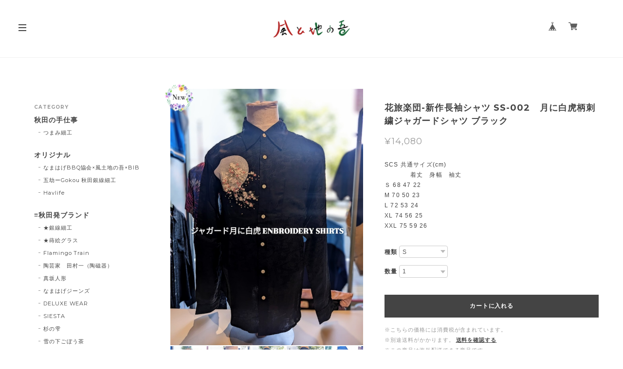

--- FILE ---
content_type: text/html; charset=UTF-8
request_url: https://www.kazetochinowa.jp/items/78571027
body_size: 50483
content:
<!DOCTYPE html>
<!--[if lt IE 7 ]><html class="ie ie6" lang="ja"> <![endif]-->
<!--[if IE 7 ]><html class="ie ie7" lang="ja"> <![endif]-->
<!--[if IE 8 ]><html class="ie ie8" lang="ja"> <![endif]-->
<!--[if (gte IE 9)|!(IE)]><!--><html lang="ja"> <!--<![endif]-->
<head>

<link rel="stylesheet" type="text/css" href="https://cf-baseassets.thebase.in/015249379aa9ecf9196f38b9164e1646/asset/shop/BASEshop-c04794395695aab12cc9.css"/>
	<meta charset="utf-8">
	<meta name="copyright" content="BASE" />
	<title>花旅楽団-新作長袖シャツ  SS-002　月に白虎柄刺繍ジャガードシャツ  ブラック | 風と地の吾</title>
	<link rel='icon' type='image/png' href='//static.thebase.in/favicon.png' />
<link rel='apple-touch-icon' sizes='180x180' href='//static.thebase.in/apple-touch-icon.png' />
<link rel='apple-touch-icon-precomposed' href='//static.thebase.in/apple-touch-icon.png' />

	<script src='/js/jquery-1.8.2.min.js'></script>
	<link rel='canonical' href='https://www.kazetochinowa.jp/items/78571027' />


	<script src="https://thebase.com/js/jquery.bottom-1.0.js"></script>
	<script src="https://thebase.com/js/change_status.js?1768288315018"></script>

	<meta name="viewport" content="width=device-width, initial-scale=1.0, minimum-scale=1.0, maximum-scale=1.0, user-scalable=no">
	<meta name="BASE-Theme-Name" content="Copenhagen">
	<meta name="BASE-Theme-Version" content="44">

	<!-- 追加ファイル -->
	<link href="https://fonts.googleapis.com/css?family=Montserrat:400,700|Playfair+Display:400,700|Lato:400,700|Amatic+SC|Oswald:400,700|Pacifico|EB+Garamond:400,700|Quicksand:400,700|Spectral+SC:400,700|Crimson+Text:400,700|Josefin+Slab:400,700|Raleway:400,700" rel="stylesheet">

	<!-- //////////////////////////////// 更新する箇所 //////////////////////////////////////////////// -->
	<link rel="stylesheet" type="text/css" href="https://basefile.akamaized.net/copen/60a0f2c07572a/style-copenhagen.css">
	<!-- //////////////////////////////// 更新する箇所 //////////////////////////////////////////////// -->


	<script src="https://basefile.akamaized.net/copen/5a83fd2862d15/slidebars_v1.min.js"></script>	
	<link rel="stylesheet" type="text/css" href="https://basefile.akamaized.net/copen/5a83fd372d9e9/slidebars_v1.css">
	<link rel="stylesheet" type="text/css" href="https://basefile.akamaized.net/copen/5a83fd56a7918/slick.css">
	<link rel="stylesheet" type="text/css" href="https://basefile.akamaized.net/copen/5c8121984d702/slick-theme.css">
	<script src="https://basefile.akamaized.net/copen/5a83fd636d294/slick.min.js"></script>
	<!-- /追加ファイル -->


	<link rel="stylesheet" href="/css/shopTemplate/common.css?1768288315018">
	<link rel="stylesheet" href="https://thebase.com/css/colorbox.css">

	

	
	
<style type="text/css">
body { 
        background-image: none;
        background-color: #FFFFFF;
     }
</style>

	
	<style type="text/css">
		#mainHeader {
			background: #ffffff;
		}
		.sidebar {
			background: #ffffff;
		}
		.sb-slidebar{
			background: #ffffff;
		}
		.logoText{
			color: #444444;
		}
		.childCategoryList01_child,
		.childCategoryList01_link,
		.mainHeaderNavColor,
		.appsItemCategoryTag_lowerLink,
		.categoryTitle01,
		.sec-ttl,
		#about .inner-conts h2,
		.relatedItems ul li .itemTitle,
		.item-detail .purchase .itemTitle,
		#pickup .item-ttl,
		#pickup .item-desc,
		.item-detail .purchase .itemDescription,
		.item-detail .purchase #itemSelect .purchaseElement label,
		.review01__title,.review01__tabChild,.review01__list,
		#about .shop-intro, #about .about-txt,
		.blog_body, #notPublic p,
		#contact .inquirySection h1, #contact .inquirySection p,
		#contact .inquirySection form dl dt,
		#contact .inquirySection form dl dd,
		#appsItemDetailCustom #appsItemDetailCustomTag .appsItemDetailCustomTag_heading,
		#appsItemDetailCustom #appsItemDetailCustomTag .appsItemDetailCustomTag_description,
		.communityItemTitle, .communityMain{
			color: #444444;
		}
		a,p > a{
			color: #444444 !important;
		}
		.index .item .itemDetail,
		#pickup .item-price,
		#info .col-right ul li .date,
		.item-detail .purchase .itemPrice h3,
		.item-detail .purchase #itemAttention,
		.item-detail .purchase .report,
		.breadcrumb__notlink,
		.main #about.blogListMain .blog_publish .publish_date,
		#about .publish_date,
		.relatedItems ul li .itemPrice,
		#journal ul li .date a,
		.sideTitle,
		#mainFooter .footerMenu .boxLeft .copyright,
		#appsItemDetailCustom #appsItemDetailCustomTag .appsItemDetailCustomTag_slider,
		.communityItemPrice, .communityTextNotice {
			color: #999999 !important;
		}

		.sb-slidebar nav #category-menu .category-list .appsItemCategoryTag_child a:before,
		#category-menu .category-list .appsItemCategoryTag_lowerchild li a:before,
		.side-link li a:before,
		.sec-ttl .view-all a:before {
			background-color: #999999;
		}
		@media only screen and (max-width:960px) { 
			#category-menu .category-list #appsItemCategoryTag .appsItemCategoryTag_child a:before{
				background-color: #999999;
			}
		}
		.hovline a::after,
		#category-menu .category-list ul li:before,
		.menu-trigger span,
		#pickup .col-left .badge,
		#pickup .item-btn a,
		.item-detail .purchase #purchase_form .purchaseButton__btn,
		#contact  .inquirySection form input[type=submit] ,
		.bar,
		#contact #inquiryCompleteSection a,
		#moreItems a,
		#salesPeriodModal .salesPeriodModal__btn--submit{
			color: #ffffff!important;
			background-color: #444444!important;
		}
		.slides .slideTitle {
			color: #000000;
		}
		.slides .slideSubTitle {
			color: #CCC;
		}
		/*送料詳細設定のオーバレイ（SPのみ）*/
		.centeringFixForPostageInfo {
			position: fixed !important;
		}
/* --- メインビジュアルの見切れ・重なり解消 最終確定版 --- */

/* * 1. 外部CSSの 'overflow: hidden' を上書き
 * (これが最大の原因でした)
 */
#visual {
    overflow: visible !important; /* ★最重要：ここで切れていたのを解除 */
    position: relative;
    height: auto !important; /* 念のため高さ自動を指定 */
}

/* 2. スライダーコンテナの制御 */
#visual .slick-list {
    overflow: visible !important; /* ★JSが高さを間違えても、はみ出しを許可 */
    height: auto !important;     /* ★JSのインラインstyle="height:..."を無効化 */
}

/* 3. 各スライドコンテナの制御 (外部CSSの height: 100% を上書き) */
#visual .slides {
    width: 100% !important;
    height: auto !important;     /* ★スライド自体の高さを自動に */
    max-height: none !important; 
    opacity: 0;
    transition: opacity 1s ease;
    z-index: 1;
    position: relative !important; /* 外部CSSの position: relative を維持 */
}

/* 4. 表示中スライドの制御 */
#visual .slides.slick-active {
    display: block !important;
    position: relative !important; /* ★高さをレイアウトに反映させる */
    height: auto !important;     
    opacity: 1;
    z-index: 2;
}

/* 5. 非表示スライドの制御 (フェード用) */
#visual .slides:not(.slick-active) {
    display: block !important;
    position: absolute !important; 
    top: 0;
    left: 0;
    width: 100%;
    height: 100%; 
    opacity: 0;
    z-index: 1;
    pointer-events: none;
}

/* * 6. 画像自体の制御 
 * (外部CSSの 'cover' と 'position: absolute' を全て上書き) 
 */
#visual .slides a {
    display: block; 
    line-height: 0;
}
#visual .slides img {
    /* 外部CSSの "中央寄せ切り取り" 設定をリセット */
    position: static !important; 
    top: auto !important;
    left: auto !important;
    -webkit-transform: none !important;
    transform: none !important;
    min-width: 0 !important;
    min-height: 0 !important;
    object-fit: unset !important; /* ★'cover' (切り取り) を解除 */

    /* 正しい設定 (見切れないように) */
    width: 100% !important;
    height: auto !important;       /* ★アスペクト比を維持 */
    max-width: 100% !important;
    max-height: none !important;
    display: block !important;
}

/* 7. 後続コンテンツの余白 */
.inner-conts {
    clear: both;
    margin-top: 50px; /* ★ここの数値(50px)でお好みの間隔に調整 */
}
/* --- ここまで --- */

/* --- 見切れ・重なり最終対策 2024年版 --- */

/* メインビジュアルコンテナ全体の見直し */
#visual {
    overflow: hidden !important; /* スライド自体は横幅いっぱいに広がり、見切れる可能性のある内容を隠す */
    position: relative !important;
    height: auto !important; /* 高さをコンテンツに合わせる */
    width: 100% !important;
}

/* スライダーリスト（SlickJSが生成する要素）の調整 */
#visual .slick-list {
    overflow: hidden !important; /* スライドがはみ出さないように */
    height: auto !important;
    width: 100% !important;
}

/* 各スライドアイテムの調整 */
#visual .slides {
    width: 100% !important;
    height: auto !important; /* スライドの高さを内容に合わせる */
    max-height: none !important;
    opacity: 0;
    transition: opacity 1s ease-in-out; /* フェード効果をよりスムーズに */
    position: relative !important; /* これがないと画像の位置が不安定になりがち */
    z-index: 1;
    display: block !important; /* ブロック要素として確保 */
}

/* 表示中のスライド */
#visual .slides.slick-active {
    opacity: 1;
    z-index: 2;
    position: relative !important; /* アクティブなスライドはレイアウトに影響を与える */
    height: auto !important; /* 高さの再計算を強制 */
}

/* 非表示のスライド (フェードアウト用) */
#visual .slides:not(.slick-active) {
    position: absolute !important;
    top: 0 !important;
    left: 0 !important;
    width: 100% !important;
    height: 100% !important; /* 重ねるために必要 */
    opacity: 0;
    z-index: 1;
    pointer-events: none; /* 非アクティブなスライドはクリックできないように */
}

/* 画像自体の調整（最重要！） */
#visual .slides img {
    position: relative !important; /* 絶対位置指定をリセットし、フロー内で配置 */
    top: auto !important;
    left: auto !important;
    transform: none !important; /* transformによる位置調整を無効化 */
    width: 100% !important; /* 親要素（スライド）の横幅に合わせる */
    height: auto !important; /* 横幅に合わせて高さを自動調整 */
    max-width: 100% !important;
    max-height: none !important;
    object-fit: contain !important; /* ★ここが重要！画像全体が表示されるように縮小 */
    display: block !important; /* インライン要素のマージンを排除 */
    margin: 0 auto !important; /* 画像を中央寄せにする場合 */
}

/* 画像にリンクがある場合も同様に調整 */
#visual .slides a {
    display: block !important;
    width: 100% !important;
    height: auto !important;
    line-height: 0 !important; /* 余計な隙間をなくす */
}


/* タイトルなどの文字要素が画像から独立して重ねられるようにする */
#visual .slideTitle,
#visual .slideSubTitle {
    position: absolute !important;
    left: 50% !important;
    transform: translateX(-50%) !important;
    text-align: center !important;
    width: 90% !important; /* 幅を確保 */
    /* topの値は適宜調整してください */
    /* 例: top: 20%; */
}
#visual .slideTitle {
    top: 25% !important; /* 微調整 */
}
#visual .slideSubTitle {
    top: 35% !important; /* 微調整 */
}

/* ドットナビゲーションの位置調整（必要であれば） */
.slick-dots {
    bottom: 20px !important; /* 画像と重ならないように調整 */
}
/* --- 見切れ・重なり最終対策 (強制上書き版) --- */

/* スライダー全体とリストをリセット */
#visual,
#visual .slick-list {
    overflow: hidden !important; 
    position: relative !important;
    height: auto !important; /* 高さを自動に */
    width: 100% !important;
}

/* トラックの設定を強制上書き (横並び動作を無効化) */
#visual .slick-track {
    width: 100% !important; /* JSが計算する幅を上書き */
    height: auto !important;
    transform: none !important; /* JSが設定する横移動を無効化 */
}

/* 各スライドアイテム */
#visual .slides {
    width: 100% !important; /* JSが計算する幅を上書き */
    height: auto !important; 
    max-height: none !important;
    
    /* JSが設定する位置(left, top)を強制リセット */
    top: 0 !important; 
    left: 0 !important;
    
    transition: opacity 1s ease-in-out !important;
    display: block !important; 
}

/* 表示中スライドの制御 */
#visual .slides.slick-active {
    opacity: 1 !important;
    z-index: 2 !important;
    position: relative !important; /* ★高さをレイアウトに反映させる */
    height: auto !important;
}

/* 非表示スライドの制御 (強制的に重ねる) */
#visual .slides:not(.slick-active) {
    opacity: 0 !important;
    z-index: 1 !important;
    position: absolute !important; /* ★重ねる */
    height: 100% !important; /* 親（トラック）の高さに合わせる */
    pointer-events: none !important;
}

/* 画像自体の調整 (見切れ防止) */
#visual .slides img {
    position: relative !important; 
    top: auto !important;
    left: auto !important;
    transform: none !important; 
    width: 100% !important; /* 横幅を100%に */
    height: auto !important; /* 高さを自動に */
    max-width: 100% !important;
    max-height: none !important;
    object-fit: contain !important; /* ★画像全体が収まるように調整 */
    display: block !important; 
    margin: 0 auto !important; 
}

/* リンクがある場合も調整 */
#visual .slides a {
    display: block !important;
    width: 100% !important;
    height: auto !important;
    line-height: 0 !important; 
}
	</style>

	<!--[if IE]>
	<script src="https://html5shiv.googlecode.com/svn/trunk/html5.js"></script>
	<![endif]-->
	<!--[if lt IE 8 ]>
	<script src="https://ajax.googleapis.com/ajax/libs/chrome-frame/1/CFInstall.min.js"></script>
	<script>window.attachEvent('onload', function(){CFInstall.check({mode:'overlay'});});</script>
	<![endif]-->



		<meta name="description" content="SCS 共通サイズ(cm)　　　　着丈　身幅　袖丈Ｓ             68       47        22M             70       50        23L              72       53        24 XL            74       56        25 XXL         75       59         26" />

<meta property="fb:app_id" content="350947278320210" />
<meta property="og:description" content="SCS 共通サイズ(cm)　　　　着丈　身幅　袖丈Ｓ             68       47        22M             70       50        23L              72       53        24 XL            74       56        25 XXL         75       59         26" />
<meta property="og:title" content="花旅楽団-新作長袖シャツ  SS-002　月に白虎柄刺繍ジャガードシャツ  ブラック | 風と地の吾 powered by BASE" />
<meta property="og:image" content="https://baseec-img-mng.akamaized.net/images/item/origin/59d3d67a304c42a24abe59951ae2f59c.jpg?imformat=generic&q=90&im=Resize,width=1200,type=normal" />
<meta property="og:url" content="https://www.kazetochinowa.jp/items/78571027" />
<meta property="og:site_name" content="風と地の吾" />
<meta property="og:type" content="product" />

<meta property="product:price:amount" content="14080" />
<meta property="product:price:currency" content="JPY" />
<meta property="product:product_link" content="https://www.kazetochinowa.jp/items/78571027" />

<meta name="twitter:card" content="summary_large_image" />
<meta name="twitter:site" content="@kazetochinowa" />
<meta name="twitter:url" content="https://www.kazetochinowa.jp/items/78571027" />
<meta name="twitter:title" content="花旅楽団-新作長袖シャツ  SS-002　月に白虎柄刺繍ジャガードシャツ  ブラック | 風と地の吾" />
<meta name="twitter:description" content="SCS 共通サイズ(cm)　　　　着丈　身幅　袖丈Ｓ             68       47        22M             70       50        23L              72       53        24 XL            74       56        25 XXL         75       59         26" />
<meta name="twitter:image" content="https://baseec-img-mng.akamaized.net/images/item/origin/59d3d67a304c42a24abe59951ae2f59c.jpg?imformat=generic&q=90&im=Resize,width=1200,type=normal" />

	<link rel="stylesheet" type="text/css" href="https://thebase.com/css/colorbox.css">
	<link rel="stylesheet" href="https://thebase.com/css/bootstrap.min.css">
	<link rel="stylesheet" href="https://thebase.com/css/bootstrap-select.min.css">
	
	
	
		<link rel="stylesheet" type="text/css" href="https://thebase.com/item_label/css/ShopTemplate/style.css?1768288315018">
	<script type="text/javascript" src="https://thebase.com/item_label/js/ShopTemplate/labelpostion.js?1768288315018"></script>
	


	<script type="text/javascript">
	//スライドがない場合の処理
	$(function(){
		if($('#noVisual').length){
		$("#index .conts-wrap, #index .sidebar").addClass("novisual");
		} else {
		$("#index .conts-wrap, #index .sidebar").removeClass("novisual");
		}
	});
	//ページの判定
	$(function(){
	if(document.URL.match("/privacy")) {
		$('body').addClass('privacy');
		}
	else if(document.URL.match("/law")) {
		$('body').addClass('law');
		}
	});
	$(function(){
	    if($('.inner-cat').length){
	        $("body").addClass("categories");
	    } else {
	        $("body").removeClass("categories");
	    }
	});
	//BASEロゴ非表示の場合
		$(function(){
		  $('#baseMenu li[style*="hidden"]').addClass('hide');
		});
	</script>

	
		<!-- 販売期間指定, コミュニティ, 再入荷自動通知App -->
	<script type="text/javascript">
		$(function(){
				$('.salesPeriod--term').each(function(){
				var txt = $(this).html();
				$(this).html(
					txt.replace(/販売期間<br>/g,"<strong>販売期間：</strong><br>")
				);
			});
			$('.purchase div.itemPrice').after($('.salesPeriod--term, .salesPeriod--willStart, .salesPeriod--willEnd, .salesPeriod--finish, .salesPeriod--available'));
			$(".salesPeriod, .purchaseButton__btn, .x_salesPeriodModal, .salesPeriodModal__input, .salesPeriodModal__btn, .communityBox").addClass("jp_gothic");
			$(function(){
				$(".x_purchaseButtonModal, .purchaseButtonModal__input, .purchaseButtonModal__btn").addClass("jp_gothic");
			});
		});
	</script>
	<!-- /販売期間指定, コミュニティ, 再入荷自動通知App -->
		

	
		<!-- 予約販売App -->
	<script type="text/javascript">
		$(function(){
			$('.purchase div.itemPrice').after($('.preOrder'));
			$(".preOrder").addClass("jp_gothic");
		});
	</script>
	<!-- /予約販売App -->
		

	
		<!-- 抽選販売App -->
	<script type="text/javascript">
		$(function(){
			$('.purchase div.itemPrice').after($('.lottery'));
			$(".lottery").addClass("jp_gothic");
		});
	</script>
	<!-- /抽選販売App -->
		
	
		<!-- テイクアウトApp -->
	<script type="text/javascript">
		$(function(){
			$('.purchase div.itemPrice').after($('.takeout'));
			$(".takeout").addClass("jp_gothic");
		});
	</script>
	<!-- /テイクアウトApp -->
		


		<!-- 商品オプションApp -->
	<script type="text/javascript">
		$(function(){
			$("#itemSelect, #itemSelect select, #itemSelect input").addClass("jp_gothic");
		});
		$('#valiationSelect').on('change', function(){
			$('#amountSelectWrap .amountSelect').css('display', 'none').prop('disabled', true);
			$('#amountSelectWrap .amountSelect:eq('+$(this).find(':selected').attr('data-index')+')').css('display', '').prop('disabled', false);
		});
	</script>
	<!-- /商品オプションApp -->
	

		

	<!-- BlogRss -->
	<script>
		$(function(){
		    $.ajax({
		        url: 'https://www.kazetochinowa.jp/blog/feed',
		        type: 'GET',
		        dataType: 'xml',
		    })
		    .done(function(data) {
		    	$('#rss').wrapInner('<ul></ul>');	
		        $('item', data).each(function(i) {
		            var link = $('link', this).text();
		            var title = $('title', this).text();
		            var image = $('image', this).text();
		            var dateTxt = dateSetFunc($("pubDate", this).text());
		            var blog_content = '<li><div class="journal-img"><a href="' + link + '"><img src="' + image + '"></div><div class="jp_gothic jt">' + title + '</div><div class="mont date">' + dateTxt + '</div></a></li>';
		            if(i === 6) { // 表示件数の設定
	                        return false;
	                };
		        $('#rss').find('ul').append(blog_content);
			    });
		    });
		});

		function dateSetFunc(str)
	    {
	        var objDate = new Date(str);
	        var y = objDate.getFullYear();
	        var m = twoDigit(objDate.getMonth() + 1);
	        var d = twoDigit(objDate.getDate());
	        var ymd = y + "." + m + "." + d;
	        str = ymd;
	        return str;
	    }
	    function twoDigit(d)
	    {
	        d = "0" + d;
	        d2 = d.substr(d.length - 2, 2);
	        return d2;
	    }
		// Blogページネーション崩れ防止
	    $(function() {
		  $('div.paginate-wrp').prepend('<div class="clearfix"></div>');
		 
		});
	</script>
	<!-- /BlogRss -->

	<!-- BlogList -->
	<script type="text/javascript">
		$(function() {
			$(".blog_inner").each(function(){ 
			    $(this).find(".blog_head_image").insertBefore($(this).find(".blog_title")); 
			})
			$(".blog_publish p").addClass("mont");
		});
		$(function(){
		    $(".blog_head_image").each(function() {
		        this.classList.remove('hide');
		    });
		});
	</script>
	<!-- /BlogList -->

	<!-- Slickjsよりも先に記載 -->
	<script type="text/javascript">
	// スライド画像がない場合、1px画像をDOMごと削除
	$(document).ready(function(){
		$("img[src*='1px']").parent("div").remove();
	});
	// Pickupのスライドが非表示の場合
	$(function() {
			$("#pickup").each(function(){ 
			    $(this).find(".hide").remove('div'); 
			})
		});


	// アイテムの高さを合わせる
	var $win = $(window);

	$win.on('load resize scroll', function() {
	  var windowWidth = window.innerWidth;

	  if (windowWidth > 881) {
	    $('#mainContent').each(function(i, box) {
			var maxHeight = 0;
			$(box).find('.item').each(function() {
				if ($(this).height() > maxHeight) maxHeight = $(this).height();
			});
			$(box).find('.item').height(maxHeight);
		});
	  }  else {
	    // Tablet, SPの処理
	  }
	});

	// Searchボタン
	$(document).on('click', 'a#toggle-search', function () 
		{ 
			var search = $('div#search');
			search.is(":visible") ? search.slideUp() : search.slideDown(function()
			{
				search.find('input').focus();
			});
			$('body,html').animate({
				scrollTop: 0
			}, 500);
			return false;
		});
		$(document).click(function(event) { 
	    if (!$.contains($("div#search")[0], event.target)) { 
	        $("div#search").slideUp();
	    }
	});
	</script>
	<!-- /Slickjsよりも先に記載 -->

	
	

	<script>
	  (function($) {
	    $(document).ready(function() {
	      $.slidebars();
	    });
	  }) (jQuery);
	</script>

	<script type="text/javascript">
	var _gaq = _gaq || [];
	var gtag = gtag || function(){};
</script>
			<script>
window.dataLayer = window.dataLayer || [];
window.dataLayer.push({

	
						'shopTheme': "my_theme_15901",
		
				'shopId': "kazechiwa-official-ec",

						'itemId': "78571027",
		
				
							'itemPrice': 14080,
			'GA4ViewItems': [
				{
					'item_id': "78571027",
					'item_name': "\u82b1\u65c5\u697d\u56e3-\u65b0\u4f5c\u9577\u8896\u30b7\u30e3\u30c4  SS-002\u3000\u6708\u306b\u767d\u864e\u67c4\u523a\u7e4d\u30b8\u30e3\u30ac\u30fc\u30c9\u30b7\u30e3\u30c4  \u30d6\u30e9\u30c3\u30af",
					'price': 14080,
					'quantity': 1,
				}
			],
		
	
		});
</script>


<!-- Google Tag Manager for thebase.in-->
<noscript><iframe src="//www.googletagmanager.com/ns.html?id=GTM-K652NBTK"
height="0" width="0" style="display:none;visibility:hidden"></iframe></noscript>
<script>(function(w,d,s,l,i){w[l]=w[l]||[];w[l].push({'gtm.start':
new Date().getTime(),event:'gtm.js'});var f=d.getElementsByTagName(s)[0],
j=d.createElement(s),dl=l!='dataLayer'?'&l='+l:'';j.async=true;j.src=
'//www.googletagmanager.com/gtm.js?id='+i+dl;f.parentNode.insertBefore(j,f);
})(window,document,'script','dataLayer','GTM-K652NBTK');</script>
<!-- End Google Tag Manager -->

<script type="text/javascript">


</script>

	





	<!-- Facebook Pixel Code -->
	<script>
		!function(f,b,e,v,n,t,s){if(f.fbq)return;n=f.fbq=function(){n.callMethod?
			n.callMethod.apply(n,arguments):n.queue.push(arguments)};if(!f._fbq)f._fbq=n;
			n.push=n;n.loaded=!0;n.version='2.0';n.queue=[];t=b.createElement(e);t.async=!0;
			t.src=v;s=b.getElementsByTagName(e)[0];s.parentNode.insertBefore(t,s)}(window,
			document,'script','https://connect.facebook.net/en_US/fbevents.js');

			
		fbq('init', '884260105629785', {}, { agent: 'plthebase' });
		fbq('trackSingle', '884260105629785', 'PageView');

				const viewContentEventId = crypto.randomUUID();
		const viewContentEventIdObj = { eventID: viewContentEventId };
		fbq('trackSingle', '884260105629785', 'ViewContent', {"content_ids":["78571027"],"content_name":"\u82b1\u65c5\u697d\u56e3-\u65b0\u4f5c\u9577\u8896\u30b7\u30e3\u30c4  SS-002\u3000\u6708\u306b\u767d\u864e\u67c4\u523a\u7e4d\u30b8\u30e3\u30ac\u30fc\u30c9\u30b7\u30e3\u30c4  \u30d6\u30e9\u30c3\u30af","content_type":"product","contents":[{"id":"78571027","quantity":1,"item_price":14080}],"currency":"JPY","value":14080}, viewContentEventIdObj);
		data = JSON.parse('{"content_ids":["78571027"],"content_name":"\u82b1\u65c5\u697d\u56e3-\u65b0\u4f5c\u9577\u8896\u30b7\u30e3\u30c4  SS-002\u3000\u6708\u306b\u767d\u864e\u67c4\u523a\u7e4d\u30b8\u30e3\u30ac\u30fc\u30c9\u30b7\u30e3\u30c4  \u30d6\u30e9\u30c3\u30af","content_type":"product","contents":[{"id":"78571027","quantity":1,"item_price":14080}],"currency":"JPY","value":14080}');
		data.event_name = 'ViewContent';
		data.event_id = viewContentEventId;
				if (data) {
			(function(data) {
				window.addEventListener('load', function() {
					$.ajax({
						type: 'POST',
						url: "https://www.kazetochinowa.jp/facebook/conversion/",
						dataType: 'json',
						data: data,
						success: function (data) {},
					})
				})
			})(data)
		}

	</script>
	<!-- End Facebook Pixel Code -->





<meta name="cot:primaryColor" content="#176435"><meta name="cot:accentColor" content="#2A66FF"><meta name="cot:textColor" content="#434343"><meta name="cot:lightTextColor" content="#ffffff"><meta name="cot:complementaryColor" content="#000000"><meta name="cot:titleColor" content="#434343">

	

	<script type="text/javascript">
		;window.NREUM||(NREUM={});NREUM.init={distributed_tracing:{enabled:true},privacy:{cookies_enabled:true},ajax:{deny_list:["bam.nr-data.net"]}};

		;NREUM.loader_config={accountID:"2907216",trustKey:"2804831",agentID:"663072695",licenseKey:"NRJS-4c41e18b2dabf750af0",applicationID:"663072695"}
		;NREUM.info={beacon:"bam.nr-data.net",errorBeacon:"bam.nr-data.net",licenseKey:"NRJS-4c41e18b2dabf750af0",applicationID:"663072695",sa:1}

		;/*! For license information please see nr-loader-spa-1.236.0.min.js.LICENSE.txt */
		(()=>{"use strict";var e,t,r={5763:(e,t,r)=>{r.d(t,{P_:()=>l,Mt:()=>g,C5:()=>s,DL:()=>v,OP:()=>T,lF:()=>D,Yu:()=>y,Dg:()=>h,CX:()=>c,GE:()=>b,sU:()=>_});var n=r(8632),i=r(9567);const o={beacon:n.ce.beacon,errorBeacon:n.ce.errorBeacon,licenseKey:void 0,applicationID:void 0,sa:void 0,queueTime:void 0,applicationTime:void 0,ttGuid:void 0,user:void 0,account:void 0,product:void 0,extra:void 0,jsAttributes:{},userAttributes:void 0,atts:void 0,transactionName:void 0,tNamePlain:void 0},a={};function s(e){if(!e)throw new Error("All info objects require an agent identifier!");if(!a[e])throw new Error("Info for ".concat(e," was never set"));return a[e]}function c(e,t){if(!e)throw new Error("All info objects require an agent identifier!");a[e]=(0,i.D)(t,o),(0,n.Qy)(e,a[e],"info")}var u=r(7056);const d=()=>{const e={blockSelector:"[data-nr-block]",maskInputOptions:{password:!0}};return{allow_bfcache:!0,privacy:{cookies_enabled:!0},ajax:{deny_list:void 0,enabled:!0,harvestTimeSeconds:10},distributed_tracing:{enabled:void 0,exclude_newrelic_header:void 0,cors_use_newrelic_header:void 0,cors_use_tracecontext_headers:void 0,allowed_origins:void 0},session:{domain:void 0,expiresMs:u.oD,inactiveMs:u.Hb},ssl:void 0,obfuscate:void 0,jserrors:{enabled:!0,harvestTimeSeconds:10},metrics:{enabled:!0},page_action:{enabled:!0,harvestTimeSeconds:30},page_view_event:{enabled:!0},page_view_timing:{enabled:!0,harvestTimeSeconds:30,long_task:!1},session_trace:{enabled:!0,harvestTimeSeconds:10},harvest:{tooManyRequestsDelay:60},session_replay:{enabled:!1,harvestTimeSeconds:60,sampleRate:.1,errorSampleRate:.1,maskTextSelector:"*",maskAllInputs:!0,get blockClass(){return"nr-block"},get ignoreClass(){return"nr-ignore"},get maskTextClass(){return"nr-mask"},get blockSelector(){return e.blockSelector},set blockSelector(t){e.blockSelector+=",".concat(t)},get maskInputOptions(){return e.maskInputOptions},set maskInputOptions(t){e.maskInputOptions={...t,password:!0}}},spa:{enabled:!0,harvestTimeSeconds:10}}},f={};function l(e){if(!e)throw new Error("All configuration objects require an agent identifier!");if(!f[e])throw new Error("Configuration for ".concat(e," was never set"));return f[e]}function h(e,t){if(!e)throw new Error("All configuration objects require an agent identifier!");f[e]=(0,i.D)(t,d()),(0,n.Qy)(e,f[e],"config")}function g(e,t){if(!e)throw new Error("All configuration objects require an agent identifier!");var r=l(e);if(r){for(var n=t.split("."),i=0;i<n.length-1;i++)if("object"!=typeof(r=r[n[i]]))return;r=r[n[n.length-1]]}return r}const p={accountID:void 0,trustKey:void 0,agentID:void 0,licenseKey:void 0,applicationID:void 0,xpid:void 0},m={};function v(e){if(!e)throw new Error("All loader-config objects require an agent identifier!");if(!m[e])throw new Error("LoaderConfig for ".concat(e," was never set"));return m[e]}function b(e,t){if(!e)throw new Error("All loader-config objects require an agent identifier!");m[e]=(0,i.D)(t,p),(0,n.Qy)(e,m[e],"loader_config")}const y=(0,n.mF)().o;var w=r(385),x=r(6818);const A={buildEnv:x.Re,bytesSent:{},queryBytesSent:{},customTransaction:void 0,disabled:!1,distMethod:x.gF,isolatedBacklog:!1,loaderType:void 0,maxBytes:3e4,offset:Math.floor(w._A?.performance?.timeOrigin||w._A?.performance?.timing?.navigationStart||Date.now()),onerror:void 0,origin:""+w._A.location,ptid:void 0,releaseIds:{},session:void 0,xhrWrappable:"function"==typeof w._A.XMLHttpRequest?.prototype?.addEventListener,version:x.q4},E={};function T(e){if(!e)throw new Error("All runtime objects require an agent identifier!");if(!E[e])throw new Error("Runtime for ".concat(e," was never set"));return E[e]}function _(e,t){if(!e)throw new Error("All runtime objects require an agent identifier!");E[e]=(0,i.D)(t,A),(0,n.Qy)(e,E[e],"runtime")}function D(e){return function(e){try{const t=s(e);return!!t.licenseKey&&!!t.errorBeacon&&!!t.applicationID}catch(e){return!1}}(e)}},9567:(e,t,r)=>{r.d(t,{D:()=>i});var n=r(50);function i(e,t){try{if(!e||"object"!=typeof e)return(0,n.Z)("Setting a Configurable requires an object as input");if(!t||"object"!=typeof t)return(0,n.Z)("Setting a Configurable requires a model to set its initial properties");const r=Object.create(Object.getPrototypeOf(t),Object.getOwnPropertyDescriptors(t)),o=0===Object.keys(r).length?e:r;for(let a in o)if(void 0!==e[a])try{"object"==typeof e[a]&&"object"==typeof t[a]?r[a]=i(e[a],t[a]):r[a]=e[a]}catch(e){(0,n.Z)("An error occurred while setting a property of a Configurable",e)}return r}catch(e){(0,n.Z)("An error occured while setting a Configurable",e)}}},6818:(e,t,r)=>{r.d(t,{Re:()=>i,gF:()=>o,q4:()=>n});const n="1.236.0",i="PROD",o="CDN"},385:(e,t,r)=>{r.d(t,{FN:()=>a,IF:()=>u,Nk:()=>f,Tt:()=>s,_A:()=>o,il:()=>n,pL:()=>c,v6:()=>i,w1:()=>d});const n="undefined"!=typeof window&&!!window.document,i="undefined"!=typeof WorkerGlobalScope&&("undefined"!=typeof self&&self instanceof WorkerGlobalScope&&self.navigator instanceof WorkerNavigator||"undefined"!=typeof globalThis&&globalThis instanceof WorkerGlobalScope&&globalThis.navigator instanceof WorkerNavigator),o=n?window:"undefined"!=typeof WorkerGlobalScope&&("undefined"!=typeof self&&self instanceof WorkerGlobalScope&&self||"undefined"!=typeof globalThis&&globalThis instanceof WorkerGlobalScope&&globalThis),a=""+o?.location,s=/iPad|iPhone|iPod/.test(navigator.userAgent),c=s&&"undefined"==typeof SharedWorker,u=(()=>{const e=navigator.userAgent.match(/Firefox[/\s](\d+\.\d+)/);return Array.isArray(e)&&e.length>=2?+e[1]:0})(),d=Boolean(n&&window.document.documentMode),f=!!navigator.sendBeacon},1117:(e,t,r)=>{r.d(t,{w:()=>o});var n=r(50);const i={agentIdentifier:"",ee:void 0};class o{constructor(e){try{if("object"!=typeof e)return(0,n.Z)("shared context requires an object as input");this.sharedContext={},Object.assign(this.sharedContext,i),Object.entries(e).forEach((e=>{let[t,r]=e;Object.keys(i).includes(t)&&(this.sharedContext[t]=r)}))}catch(e){(0,n.Z)("An error occured while setting SharedContext",e)}}}},8e3:(e,t,r)=>{r.d(t,{L:()=>d,R:()=>c});var n=r(2177),i=r(1284),o=r(4322),a=r(3325);const s={};function c(e,t){const r={staged:!1,priority:a.p[t]||0};u(e),s[e].get(t)||s[e].set(t,r)}function u(e){e&&(s[e]||(s[e]=new Map))}function d(){let e=arguments.length>0&&void 0!==arguments[0]?arguments[0]:"",t=arguments.length>1&&void 0!==arguments[1]?arguments[1]:"feature";if(u(e),!e||!s[e].get(t))return a(t);s[e].get(t).staged=!0;const r=[...s[e]];function a(t){const r=e?n.ee.get(e):n.ee,a=o.X.handlers;if(r.backlog&&a){var s=r.backlog[t],c=a[t];if(c){for(var u=0;s&&u<s.length;++u)f(s[u],c);(0,i.D)(c,(function(e,t){(0,i.D)(t,(function(t,r){r[0].on(e,r[1])}))}))}delete a[t],r.backlog[t]=null,r.emit("drain-"+t,[])}}r.every((e=>{let[t,r]=e;return r.staged}))&&(r.sort(((e,t)=>e[1].priority-t[1].priority)),r.forEach((e=>{let[t]=e;a(t)})))}function f(e,t){var r=e[1];(0,i.D)(t[r],(function(t,r){var n=e[0];if(r[0]===n){var i=r[1],o=e[3],a=e[2];i.apply(o,a)}}))}},2177:(e,t,r)=>{r.d(t,{c:()=>f,ee:()=>u});var n=r(8632),i=r(2210),o=r(1284),a=r(5763),s="nr@context";let c=(0,n.fP)();var u;function d(){}function f(e){return(0,i.X)(e,s,l)}function l(){return new d}function h(){u.aborted=!0,u.backlog={}}c.ee?u=c.ee:(u=function e(t,r){var n={},c={},f={},g=!1;try{g=16===r.length&&(0,a.OP)(r).isolatedBacklog}catch(e){}var p={on:b,addEventListener:b,removeEventListener:y,emit:v,get:x,listeners:w,context:m,buffer:A,abort:h,aborted:!1,isBuffering:E,debugId:r,backlog:g?{}:t&&"object"==typeof t.backlog?t.backlog:{}};return p;function m(e){return e&&e instanceof d?e:e?(0,i.X)(e,s,l):l()}function v(e,r,n,i,o){if(!1!==o&&(o=!0),!u.aborted||i){t&&o&&t.emit(e,r,n);for(var a=m(n),s=w(e),d=s.length,f=0;f<d;f++)s[f].apply(a,r);var l=T()[c[e]];return l&&l.push([p,e,r,a]),a}}function b(e,t){n[e]=w(e).concat(t)}function y(e,t){var r=n[e];if(r)for(var i=0;i<r.length;i++)r[i]===t&&r.splice(i,1)}function w(e){return n[e]||[]}function x(t){return f[t]=f[t]||e(p,t)}function A(e,t){var r=T();p.aborted||(0,o.D)(e,(function(e,n){t=t||"feature",c[n]=t,t in r||(r[t]=[])}))}function E(e){return!!T()[c[e]]}function T(){return p.backlog}}(void 0,"globalEE"),c.ee=u)},5546:(e,t,r)=>{r.d(t,{E:()=>n,p:()=>i});var n=r(2177).ee.get("handle");function i(e,t,r,i,o){o?(o.buffer([e],i),o.emit(e,t,r)):(n.buffer([e],i),n.emit(e,t,r))}},4322:(e,t,r)=>{r.d(t,{X:()=>o});var n=r(5546);o.on=a;var i=o.handlers={};function o(e,t,r,o){a(o||n.E,i,e,t,r)}function a(e,t,r,i,o){o||(o="feature"),e||(e=n.E);var a=t[o]=t[o]||{};(a[r]=a[r]||[]).push([e,i])}},3239:(e,t,r)=>{r.d(t,{bP:()=>s,iz:()=>c,m$:()=>a});var n=r(385);let i=!1,o=!1;try{const e={get passive(){return i=!0,!1},get signal(){return o=!0,!1}};n._A.addEventListener("test",null,e),n._A.removeEventListener("test",null,e)}catch(e){}function a(e,t){return i||o?{capture:!!e,passive:i,signal:t}:!!e}function s(e,t){let r=arguments.length>2&&void 0!==arguments[2]&&arguments[2],n=arguments.length>3?arguments[3]:void 0;window.addEventListener(e,t,a(r,n))}function c(e,t){let r=arguments.length>2&&void 0!==arguments[2]&&arguments[2],n=arguments.length>3?arguments[3]:void 0;document.addEventListener(e,t,a(r,n))}},4402:(e,t,r)=>{r.d(t,{Ht:()=>u,M:()=>c,Rl:()=>a,ky:()=>s});var n=r(385);const i="xxxxxxxx-xxxx-4xxx-yxxx-xxxxxxxxxxxx";function o(e,t){return e?15&e[t]:16*Math.random()|0}function a(){const e=n._A?.crypto||n._A?.msCrypto;let t,r=0;return e&&e.getRandomValues&&(t=e.getRandomValues(new Uint8Array(31))),i.split("").map((e=>"x"===e?o(t,++r).toString(16):"y"===e?(3&o()|8).toString(16):e)).join("")}function s(e){const t=n._A?.crypto||n._A?.msCrypto;let r,i=0;t&&t.getRandomValues&&(r=t.getRandomValues(new Uint8Array(31)));const a=[];for(var s=0;s<e;s++)a.push(o(r,++i).toString(16));return a.join("")}function c(){return s(16)}function u(){return s(32)}},7056:(e,t,r)=>{r.d(t,{Bq:()=>n,Hb:()=>o,oD:()=>i});const n="NRBA",i=144e5,o=18e5},7894:(e,t,r)=>{function n(){return Math.round(performance.now())}r.d(t,{z:()=>n})},7243:(e,t,r)=>{r.d(t,{e:()=>o});var n=r(385),i={};function o(e){if(e in i)return i[e];if(0===(e||"").indexOf("data:"))return{protocol:"data"};let t;var r=n._A?.location,o={};if(n.il)t=document.createElement("a"),t.href=e;else try{t=new URL(e,r.href)}catch(e){return o}o.port=t.port;var a=t.href.split("://");!o.port&&a[1]&&(o.port=a[1].split("/")[0].split("@").pop().split(":")[1]),o.port&&"0"!==o.port||(o.port="https"===a[0]?"443":"80"),o.hostname=t.hostname||r.hostname,o.pathname=t.pathname,o.protocol=a[0],"/"!==o.pathname.charAt(0)&&(o.pathname="/"+o.pathname);var s=!t.protocol||":"===t.protocol||t.protocol===r.protocol,c=t.hostname===r.hostname&&t.port===r.port;return o.sameOrigin=s&&(!t.hostname||c),"/"===o.pathname&&(i[e]=o),o}},50:(e,t,r)=>{function n(e,t){"function"==typeof console.warn&&(console.warn("New Relic: ".concat(e)),t&&console.warn(t))}r.d(t,{Z:()=>n})},2587:(e,t,r)=>{r.d(t,{N:()=>c,T:()=>u});var n=r(2177),i=r(5546),o=r(8e3),a=r(3325);const s={stn:[a.D.sessionTrace],err:[a.D.jserrors,a.D.metrics],ins:[a.D.pageAction],spa:[a.D.spa],sr:[a.D.sessionReplay,a.D.sessionTrace]};function c(e,t){const r=n.ee.get(t);e&&"object"==typeof e&&(Object.entries(e).forEach((e=>{let[t,n]=e;void 0===u[t]&&(s[t]?s[t].forEach((e=>{n?(0,i.p)("feat-"+t,[],void 0,e,r):(0,i.p)("block-"+t,[],void 0,e,r),(0,i.p)("rumresp-"+t,[Boolean(n)],void 0,e,r)})):n&&(0,i.p)("feat-"+t,[],void 0,void 0,r),u[t]=Boolean(n))})),Object.keys(s).forEach((e=>{void 0===u[e]&&(s[e]?.forEach((t=>(0,i.p)("rumresp-"+e,[!1],void 0,t,r))),u[e]=!1)})),(0,o.L)(t,a.D.pageViewEvent))}const u={}},2210:(e,t,r)=>{r.d(t,{X:()=>i});var n=Object.prototype.hasOwnProperty;function i(e,t,r){if(n.call(e,t))return e[t];var i=r();if(Object.defineProperty&&Object.keys)try{return Object.defineProperty(e,t,{value:i,writable:!0,enumerable:!1}),i}catch(e){}return e[t]=i,i}},1284:(e,t,r)=>{r.d(t,{D:()=>n});const n=(e,t)=>Object.entries(e||{}).map((e=>{let[r,n]=e;return t(r,n)}))},4351:(e,t,r)=>{r.d(t,{P:()=>o});var n=r(2177);const i=()=>{const e=new WeakSet;return(t,r)=>{if("object"==typeof r&&null!==r){if(e.has(r))return;e.add(r)}return r}};function o(e){try{return JSON.stringify(e,i())}catch(e){try{n.ee.emit("internal-error",[e])}catch(e){}}}},3960:(e,t,r)=>{r.d(t,{K:()=>a,b:()=>o});var n=r(3239);function i(){return"undefined"==typeof document||"complete"===document.readyState}function o(e,t){if(i())return e();(0,n.bP)("load",e,t)}function a(e){if(i())return e();(0,n.iz)("DOMContentLoaded",e)}},8632:(e,t,r)=>{r.d(t,{EZ:()=>u,Qy:()=>c,ce:()=>o,fP:()=>a,gG:()=>d,mF:()=>s});var n=r(7894),i=r(385);const o={beacon:"bam.nr-data.net",errorBeacon:"bam.nr-data.net"};function a(){return i._A.NREUM||(i._A.NREUM={}),void 0===i._A.newrelic&&(i._A.newrelic=i._A.NREUM),i._A.NREUM}function s(){let e=a();return e.o||(e.o={ST:i._A.setTimeout,SI:i._A.setImmediate,CT:i._A.clearTimeout,XHR:i._A.XMLHttpRequest,REQ:i._A.Request,EV:i._A.Event,PR:i._A.Promise,MO:i._A.MutationObserver,FETCH:i._A.fetch}),e}function c(e,t,r){let i=a();const o=i.initializedAgents||{},s=o[e]||{};return Object.keys(s).length||(s.initializedAt={ms:(0,n.z)(),date:new Date}),i.initializedAgents={...o,[e]:{...s,[r]:t}},i}function u(e,t){a()[e]=t}function d(){return function(){let e=a();const t=e.info||{};e.info={beacon:o.beacon,errorBeacon:o.errorBeacon,...t}}(),function(){let e=a();const t=e.init||{};e.init={...t}}(),s(),function(){let e=a();const t=e.loader_config||{};e.loader_config={...t}}(),a()}},7956:(e,t,r)=>{r.d(t,{N:()=>i});var n=r(3239);function i(e){let t=arguments.length>1&&void 0!==arguments[1]&&arguments[1],r=arguments.length>2?arguments[2]:void 0,i=arguments.length>3?arguments[3]:void 0;return void(0,n.iz)("visibilitychange",(function(){if(t)return void("hidden"==document.visibilityState&&e());e(document.visibilityState)}),r,i)}},1214:(e,t,r)=>{r.d(t,{em:()=>v,u5:()=>N,QU:()=>S,_L:()=>I,Gm:()=>L,Lg:()=>M,gy:()=>U,BV:()=>Q,Kf:()=>ee});var n=r(2177);const i="nr@original";var o=Object.prototype.hasOwnProperty,a=!1;function s(e,t){return e||(e=n.ee),r.inPlace=function(e,t,n,i,o){n||(n="");var a,s,c,u="-"===n.charAt(0);for(c=0;c<t.length;c++)d(a=e[s=t[c]])||(e[s]=r(a,u?s+n:n,i,s,o))},r.flag=i,r;function r(t,r,n,a,s){return d(t)?t:(r||(r=""),nrWrapper[i]=t,u(t,nrWrapper,e),nrWrapper);function nrWrapper(){var i,u,d,f;try{u=this,i=[...arguments],d="function"==typeof n?n(i,u):n||{}}catch(t){c([t,"",[i,u,a],d],e)}o(r+"start",[i,u,a],d,s);try{return f=t.apply(u,i)}catch(e){throw o(r+"err",[i,u,e],d,s),e}finally{o(r+"end",[i,u,f],d,s)}}}function o(r,n,i,o){if(!a||t){var s=a;a=!0;try{e.emit(r,n,i,t,o)}catch(t){c([t,r,n,i],e)}a=s}}}function c(e,t){t||(t=n.ee);try{t.emit("internal-error",e)}catch(e){}}function u(e,t,r){if(Object.defineProperty&&Object.keys)try{return Object.keys(e).forEach((function(r){Object.defineProperty(t,r,{get:function(){return e[r]},set:function(t){return e[r]=t,t}})})),t}catch(e){c([e],r)}for(var n in e)o.call(e,n)&&(t[n]=e[n]);return t}function d(e){return!(e&&e instanceof Function&&e.apply&&!e[i])}var f=r(2210),l=r(385);const h={},g=XMLHttpRequest,p="addEventListener",m="removeEventListener";function v(e){var t=function(e){return(e||n.ee).get("events")}(e);if(h[t.debugId]++)return t;h[t.debugId]=1;var r=s(t,!0);function i(e){r.inPlace(e,[p,m],"-",o)}function o(e,t){return e[1]}return"getPrototypeOf"in Object&&(l.il&&b(document,i),b(l._A,i),b(g.prototype,i)),t.on(p+"-start",(function(e,t){var n=e[1];if(null!==n&&("function"==typeof n||"object"==typeof n)){var i=(0,f.X)(n,"nr@wrapped",(function(){var e={object:function(){if("function"!=typeof n.handleEvent)return;return n.handleEvent.apply(n,arguments)},function:n}[typeof n];return e?r(e,"fn-",null,e.name||"anonymous"):n}));this.wrapped=e[1]=i}})),t.on(m+"-start",(function(e){e[1]=this.wrapped||e[1]})),t}function b(e,t){let r=e;for(;"object"==typeof r&&!Object.prototype.hasOwnProperty.call(r,p);)r=Object.getPrototypeOf(r);for(var n=arguments.length,i=new Array(n>2?n-2:0),o=2;o<n;o++)i[o-2]=arguments[o];r&&t(r,...i)}var y="fetch-",w=y+"body-",x=["arrayBuffer","blob","json","text","formData"],A=l._A.Request,E=l._A.Response,T="prototype",_="nr@context";const D={};function N(e){const t=function(e){return(e||n.ee).get("fetch")}(e);if(!(A&&E&&l._A.fetch))return t;if(D[t.debugId]++)return t;function r(e,r,n){var i=e[r];"function"==typeof i&&(e[r]=function(){var e,r=[...arguments],o={};t.emit(n+"before-start",[r],o),o[_]&&o[_].dt&&(e=o[_].dt);var a=i.apply(this,r);return t.emit(n+"start",[r,e],a),a.then((function(e){return t.emit(n+"end",[null,e],a),e}),(function(e){throw t.emit(n+"end",[e],a),e}))})}return D[t.debugId]=1,x.forEach((e=>{r(A[T],e,w),r(E[T],e,w)})),r(l._A,"fetch",y),t.on(y+"end",(function(e,r){var n=this;if(r){var i=r.headers.get("content-length");null!==i&&(n.rxSize=i),t.emit(y+"done",[null,r],n)}else t.emit(y+"done",[e],n)})),t}const O={},j=["pushState","replaceState"];function S(e){const t=function(e){return(e||n.ee).get("history")}(e);return!l.il||O[t.debugId]++||(O[t.debugId]=1,s(t).inPlace(window.history,j,"-")),t}var P=r(3239);const C={},R=["appendChild","insertBefore","replaceChild"];function I(e){const t=function(e){return(e||n.ee).get("jsonp")}(e);if(!l.il||C[t.debugId])return t;C[t.debugId]=!0;var r=s(t),i=/[?&](?:callback|cb)=([^&#]+)/,o=/(.*)\.([^.]+)/,a=/^(\w+)(\.|$)(.*)$/;function c(e,t){var r=e.match(a),n=r[1],i=r[3];return i?c(i,t[n]):t[n]}return r.inPlace(Node.prototype,R,"dom-"),t.on("dom-start",(function(e){!function(e){if(!e||"string"!=typeof e.nodeName||"script"!==e.nodeName.toLowerCase())return;if("function"!=typeof e.addEventListener)return;var n=(a=e.src,s=a.match(i),s?s[1]:null);var a,s;if(!n)return;var u=function(e){var t=e.match(o);if(t&&t.length>=3)return{key:t[2],parent:c(t[1],window)};return{key:e,parent:window}}(n);if("function"!=typeof u.parent[u.key])return;var d={};function f(){t.emit("jsonp-end",[],d),e.removeEventListener("load",f,(0,P.m$)(!1)),e.removeEventListener("error",l,(0,P.m$)(!1))}function l(){t.emit("jsonp-error",[],d),t.emit("jsonp-end",[],d),e.removeEventListener("load",f,(0,P.m$)(!1)),e.removeEventListener("error",l,(0,P.m$)(!1))}r.inPlace(u.parent,[u.key],"cb-",d),e.addEventListener("load",f,(0,P.m$)(!1)),e.addEventListener("error",l,(0,P.m$)(!1)),t.emit("new-jsonp",[e.src],d)}(e[0])})),t}var k=r(5763);const H={};function L(e){const t=function(e){return(e||n.ee).get("mutation")}(e);if(!l.il||H[t.debugId])return t;H[t.debugId]=!0;var r=s(t),i=k.Yu.MO;return i&&(window.MutationObserver=function(e){return this instanceof i?new i(r(e,"fn-")):i.apply(this,arguments)},MutationObserver.prototype=i.prototype),t}const z={};function M(e){const t=function(e){return(e||n.ee).get("promise")}(e);if(z[t.debugId])return t;z[t.debugId]=!0;var r=n.c,o=s(t),a=k.Yu.PR;return a&&function(){function e(r){var n=t.context(),i=o(r,"executor-",n,null,!1);const s=Reflect.construct(a,[i],e);return t.context(s).getCtx=function(){return n},s}l._A.Promise=e,Object.defineProperty(e,"name",{value:"Promise"}),e.toString=function(){return a.toString()},Object.setPrototypeOf(e,a),["all","race"].forEach((function(r){const n=a[r];e[r]=function(e){let i=!1;[...e||[]].forEach((e=>{this.resolve(e).then(a("all"===r),a(!1))}));const o=n.apply(this,arguments);return o;function a(e){return function(){t.emit("propagate",[null,!i],o,!1,!1),i=i||!e}}}})),["resolve","reject"].forEach((function(r){const n=a[r];e[r]=function(e){const r=n.apply(this,arguments);return e!==r&&t.emit("propagate",[e,!0],r,!1,!1),r}})),e.prototype=a.prototype;const n=a.prototype.then;a.prototype.then=function(){var e=this,i=r(e);i.promise=e;for(var a=arguments.length,s=new Array(a),c=0;c<a;c++)s[c]=arguments[c];s[0]=o(s[0],"cb-",i,null,!1),s[1]=o(s[1],"cb-",i,null,!1);const u=n.apply(this,s);return i.nextPromise=u,t.emit("propagate",[e,!0],u,!1,!1),u},a.prototype.then[i]=n,t.on("executor-start",(function(e){e[0]=o(e[0],"resolve-",this,null,!1),e[1]=o(e[1],"resolve-",this,null,!1)})),t.on("executor-err",(function(e,t,r){e[1](r)})),t.on("cb-end",(function(e,r,n){t.emit("propagate",[n,!0],this.nextPromise,!1,!1)})),t.on("propagate",(function(e,r,n){this.getCtx&&!r||(this.getCtx=function(){if(e instanceof Promise)var r=t.context(e);return r&&r.getCtx?r.getCtx():this})}))}(),t}const B={},F="requestAnimationFrame";function U(e){const t=function(e){return(e||n.ee).get("raf")}(e);if(!l.il||B[t.debugId]++)return t;B[t.debugId]=1;var r=s(t);return r.inPlace(window,[F],"raf-"),t.on("raf-start",(function(e){e[0]=r(e[0],"fn-")})),t}const q={},G="setTimeout",V="setInterval",X="clearTimeout",W="-start",Z="-",$=[G,"setImmediate",V,X,"clearImmediate"];function Q(e){const t=function(e){return(e||n.ee).get("timer")}(e);if(q[t.debugId]++)return t;q[t.debugId]=1;var r=s(t);return r.inPlace(l._A,$.slice(0,2),G+Z),r.inPlace(l._A,$.slice(2,3),V+Z),r.inPlace(l._A,$.slice(3),X+Z),t.on(V+W,(function(e,t,n){e[0]=r(e[0],"fn-",null,n)})),t.on(G+W,(function(e,t,n){this.method=n,this.timerDuration=isNaN(e[1])?0:+e[1],e[0]=r(e[0],"fn-",this,n)})),t}var Y=r(50);const K={},J=["open","send"];function ee(e){var t=e||n.ee;const r=function(e){return(e||n.ee).get("xhr")}(t);if(K[r.debugId]++)return r;K[r.debugId]=1,v(t);var i=s(r),o=k.Yu.XHR,a=k.Yu.MO,c=k.Yu.PR,u=k.Yu.SI,d="readystatechange",f=["onload","onerror","onabort","onloadstart","onloadend","onprogress","ontimeout"],h=[],g=l._A.XMLHttpRequest.listeners,p=l._A.XMLHttpRequest=function(e){var t=new o(e);function n(){try{r.emit("new-xhr",[t],t),t.addEventListener(d,b,(0,P.m$)(!1))}catch(e){(0,Y.Z)("An error occured while intercepting XHR",e);try{r.emit("internal-error",[e])}catch(e){}}}return this.listeners=g?[...g,n]:[n],this.listeners.forEach((e=>e())),t};function m(e,t){i.inPlace(t,["onreadystatechange"],"fn-",E)}function b(){var e=this,t=r.context(e);e.readyState>3&&!t.resolved&&(t.resolved=!0,r.emit("xhr-resolved",[],e)),i.inPlace(e,f,"fn-",E)}if(function(e,t){for(var r in e)t[r]=e[r]}(o,p),p.prototype=o.prototype,i.inPlace(p.prototype,J,"-xhr-",E),r.on("send-xhr-start",(function(e,t){m(e,t),function(e){h.push(e),a&&(y?y.then(A):u?u(A):(w=-w,x.data=w))}(t)})),r.on("open-xhr-start",m),a){var y=c&&c.resolve();if(!u&&!c){var w=1,x=document.createTextNode(w);new a(A).observe(x,{characterData:!0})}}else t.on("fn-end",(function(e){e[0]&&e[0].type===d||A()}));function A(){for(var e=0;e<h.length;e++)m(0,h[e]);h.length&&(h=[])}function E(e,t){return t}return r}},7825:(e,t,r)=>{r.d(t,{t:()=>n});const n=r(3325).D.ajax},6660:(e,t,r)=>{r.d(t,{A:()=>i,t:()=>n});const n=r(3325).D.jserrors,i="nr@seenError"},3081:(e,t,r)=>{r.d(t,{gF:()=>o,mY:()=>i,t9:()=>n,vz:()=>s,xS:()=>a});const n=r(3325).D.metrics,i="sm",o="cm",a="storeSupportabilityMetrics",s="storeEventMetrics"},4649:(e,t,r)=>{r.d(t,{t:()=>n});const n=r(3325).D.pageAction},7633:(e,t,r)=>{r.d(t,{Dz:()=>i,OJ:()=>a,qw:()=>o,t9:()=>n});const n=r(3325).D.pageViewEvent,i="firstbyte",o="domcontent",a="windowload"},9251:(e,t,r)=>{r.d(t,{t:()=>n});const n=r(3325).D.pageViewTiming},3614:(e,t,r)=>{r.d(t,{BST_RESOURCE:()=>i,END:()=>s,FEATURE_NAME:()=>n,FN_END:()=>u,FN_START:()=>c,PUSH_STATE:()=>d,RESOURCE:()=>o,START:()=>a});const n=r(3325).D.sessionTrace,i="bstResource",o="resource",a="-start",s="-end",c="fn"+a,u="fn"+s,d="pushState"},7836:(e,t,r)=>{r.d(t,{BODY:()=>A,CB_END:()=>E,CB_START:()=>u,END:()=>x,FEATURE_NAME:()=>i,FETCH:()=>_,FETCH_BODY:()=>v,FETCH_DONE:()=>m,FETCH_START:()=>p,FN_END:()=>c,FN_START:()=>s,INTERACTION:()=>l,INTERACTION_API:()=>d,INTERACTION_EVENTS:()=>o,JSONP_END:()=>b,JSONP_NODE:()=>g,JS_TIME:()=>T,MAX_TIMER_BUDGET:()=>a,REMAINING:()=>f,SPA_NODE:()=>h,START:()=>w,originalSetTimeout:()=>y});var n=r(5763);const i=r(3325).D.spa,o=["click","submit","keypress","keydown","keyup","change"],a=999,s="fn-start",c="fn-end",u="cb-start",d="api-ixn-",f="remaining",l="interaction",h="spaNode",g="jsonpNode",p="fetch-start",m="fetch-done",v="fetch-body-",b="jsonp-end",y=n.Yu.ST,w="-start",x="-end",A="-body",E="cb"+x,T="jsTime",_="fetch"},5938:(e,t,r)=>{r.d(t,{W:()=>o});var n=r(5763),i=r(2177);class o{constructor(e,t,r){this.agentIdentifier=e,this.aggregator=t,this.ee=i.ee.get(e,(0,n.OP)(this.agentIdentifier).isolatedBacklog),this.featureName=r,this.blocked=!1}}},9144:(e,t,r)=>{r.d(t,{j:()=>m});var n=r(3325),i=r(5763),o=r(5546),a=r(2177),s=r(7894),c=r(8e3),u=r(3960),d=r(385),f=r(50),l=r(3081),h=r(8632);function g(){const e=(0,h.gG)();["setErrorHandler","finished","addToTrace","inlineHit","addRelease","addPageAction","setCurrentRouteName","setPageViewName","setCustomAttribute","interaction","noticeError","setUserId"].forEach((t=>{e[t]=function(){for(var r=arguments.length,n=new Array(r),i=0;i<r;i++)n[i]=arguments[i];return function(t){for(var r=arguments.length,n=new Array(r>1?r-1:0),i=1;i<r;i++)n[i-1]=arguments[i];let o=[];return Object.values(e.initializedAgents).forEach((e=>{e.exposed&&e.api[t]&&o.push(e.api[t](...n))})),o.length>1?o:o[0]}(t,...n)}}))}var p=r(2587);function m(e){let t=arguments.length>1&&void 0!==arguments[1]?arguments[1]:{},m=arguments.length>2?arguments[2]:void 0,v=arguments.length>3?arguments[3]:void 0,{init:b,info:y,loader_config:w,runtime:x={loaderType:m},exposed:A=!0}=t;const E=(0,h.gG)();y||(b=E.init,y=E.info,w=E.loader_config),(0,i.Dg)(e,b||{}),(0,i.GE)(e,w||{}),(0,i.sU)(e,x),y.jsAttributes??={},d.v6&&(y.jsAttributes.isWorker=!0),(0,i.CX)(e,y),g();const T=function(e,t){t||(0,c.R)(e,"api");const h={};var g=a.ee.get(e),p=g.get("tracer"),m="api-",v=m+"ixn-";function b(t,r,n,o){const a=(0,i.C5)(e);return null===r?delete a.jsAttributes[t]:(0,i.CX)(e,{...a,jsAttributes:{...a.jsAttributes,[t]:r}}),x(m,n,!0,o||null===r?"session":void 0)(t,r)}function y(){}["setErrorHandler","finished","addToTrace","inlineHit","addRelease"].forEach((e=>h[e]=x(m,e,!0,"api"))),h.addPageAction=x(m,"addPageAction",!0,n.D.pageAction),h.setCurrentRouteName=x(m,"routeName",!0,n.D.spa),h.setPageViewName=function(t,r){if("string"==typeof t)return"/"!==t.charAt(0)&&(t="/"+t),(0,i.OP)(e).customTransaction=(r||"http://custom.transaction")+t,x(m,"setPageViewName",!0)()},h.setCustomAttribute=function(e,t){let r=arguments.length>2&&void 0!==arguments[2]&&arguments[2];if("string"==typeof e){if(["string","number"].includes(typeof t)||null===t)return b(e,t,"setCustomAttribute",r);(0,f.Z)("Failed to execute setCustomAttribute.\nNon-null value must be a string or number type, but a type of <".concat(typeof t,"> was provided."))}else(0,f.Z)("Failed to execute setCustomAttribute.\nName must be a string type, but a type of <".concat(typeof e,"> was provided."))},h.setUserId=function(e){if("string"==typeof e||null===e)return b("enduser.id",e,"setUserId",!0);(0,f.Z)("Failed to execute setUserId.\nNon-null value must be a string type, but a type of <".concat(typeof e,"> was provided."))},h.interaction=function(){return(new y).get()};var w=y.prototype={createTracer:function(e,t){var r={},i=this,a="function"==typeof t;return(0,o.p)(v+"tracer",[(0,s.z)(),e,r],i,n.D.spa,g),function(){if(p.emit((a?"":"no-")+"fn-start",[(0,s.z)(),i,a],r),a)try{return t.apply(this,arguments)}catch(e){throw p.emit("fn-err",[arguments,this,"string"==typeof e?new Error(e):e],r),e}finally{p.emit("fn-end",[(0,s.z)()],r)}}}};function x(e,t,r,i){return function(){return(0,o.p)(l.xS,["API/"+t+"/called"],void 0,n.D.metrics,g),i&&(0,o.p)(e+t,[(0,s.z)(),...arguments],r?null:this,i,g),r?void 0:this}}function A(){r.e(439).then(r.bind(r,7438)).then((t=>{let{setAPI:r}=t;r(e),(0,c.L)(e,"api")})).catch((()=>(0,f.Z)("Downloading runtime APIs failed...")))}return["actionText","setName","setAttribute","save","ignore","onEnd","getContext","end","get"].forEach((e=>{w[e]=x(v,e,void 0,n.D.spa)})),h.noticeError=function(e,t){"string"==typeof e&&(e=new Error(e)),(0,o.p)(l.xS,["API/noticeError/called"],void 0,n.D.metrics,g),(0,o.p)("err",[e,(0,s.z)(),!1,t],void 0,n.D.jserrors,g)},d.il?(0,u.b)((()=>A()),!0):A(),h}(e,v);return(0,h.Qy)(e,T,"api"),(0,h.Qy)(e,A,"exposed"),(0,h.EZ)("activatedFeatures",p.T),T}},3325:(e,t,r)=>{r.d(t,{D:()=>n,p:()=>i});const n={ajax:"ajax",jserrors:"jserrors",metrics:"metrics",pageAction:"page_action",pageViewEvent:"page_view_event",pageViewTiming:"page_view_timing",sessionReplay:"session_replay",sessionTrace:"session_trace",spa:"spa"},i={[n.pageViewEvent]:1,[n.pageViewTiming]:2,[n.metrics]:3,[n.jserrors]:4,[n.ajax]:5,[n.sessionTrace]:6,[n.pageAction]:7,[n.spa]:8,[n.sessionReplay]:9}}},n={};function i(e){var t=n[e];if(void 0!==t)return t.exports;var o=n[e]={exports:{}};return r[e](o,o.exports,i),o.exports}i.m=r,i.d=(e,t)=>{for(var r in t)i.o(t,r)&&!i.o(e,r)&&Object.defineProperty(e,r,{enumerable:!0,get:t[r]})},i.f={},i.e=e=>Promise.all(Object.keys(i.f).reduce(((t,r)=>(i.f[r](e,t),t)),[])),i.u=e=>(({78:"page_action-aggregate",147:"metrics-aggregate",242:"session-manager",317:"jserrors-aggregate",348:"page_view_timing-aggregate",412:"lazy-feature-loader",439:"async-api",538:"recorder",590:"session_replay-aggregate",675:"compressor",733:"session_trace-aggregate",786:"page_view_event-aggregate",873:"spa-aggregate",898:"ajax-aggregate"}[e]||e)+"."+{78:"ac76d497",147:"3dc53903",148:"1a20d5fe",242:"2a64278a",317:"49e41428",348:"bd6de33a",412:"2f55ce66",439:"30bd804e",538:"1b18459f",590:"cf0efb30",675:"ae9f91a8",733:"83105561",786:"06482edd",860:"03a8b7a5",873:"e6b09d52",898:"998ef92b"}[e]+"-1.236.0.min.js"),i.o=(e,t)=>Object.prototype.hasOwnProperty.call(e,t),e={},t="NRBA:",i.l=(r,n,o,a)=>{if(e[r])e[r].push(n);else{var s,c;if(void 0!==o)for(var u=document.getElementsByTagName("script"),d=0;d<u.length;d++){var f=u[d];if(f.getAttribute("src")==r||f.getAttribute("data-webpack")==t+o){s=f;break}}s||(c=!0,(s=document.createElement("script")).charset="utf-8",s.timeout=120,i.nc&&s.setAttribute("nonce",i.nc),s.setAttribute("data-webpack",t+o),s.src=r),e[r]=[n];var l=(t,n)=>{s.onerror=s.onload=null,clearTimeout(h);var i=e[r];if(delete e[r],s.parentNode&&s.parentNode.removeChild(s),i&&i.forEach((e=>e(n))),t)return t(n)},h=setTimeout(l.bind(null,void 0,{type:"timeout",target:s}),12e4);s.onerror=l.bind(null,s.onerror),s.onload=l.bind(null,s.onload),c&&document.head.appendChild(s)}},i.r=e=>{"undefined"!=typeof Symbol&&Symbol.toStringTag&&Object.defineProperty(e,Symbol.toStringTag,{value:"Module"}),Object.defineProperty(e,"__esModule",{value:!0})},i.j=364,i.p="https://js-agent.newrelic.com/",(()=>{var e={364:0,953:0};i.f.j=(t,r)=>{var n=i.o(e,t)?e[t]:void 0;if(0!==n)if(n)r.push(n[2]);else{var o=new Promise(((r,i)=>n=e[t]=[r,i]));r.push(n[2]=o);var a=i.p+i.u(t),s=new Error;i.l(a,(r=>{if(i.o(e,t)&&(0!==(n=e[t])&&(e[t]=void 0),n)){var o=r&&("load"===r.type?"missing":r.type),a=r&&r.target&&r.target.src;s.message="Loading chunk "+t+" failed.\n("+o+": "+a+")",s.name="ChunkLoadError",s.type=o,s.request=a,n[1](s)}}),"chunk-"+t,t)}};var t=(t,r)=>{var n,o,[a,s,c]=r,u=0;if(a.some((t=>0!==e[t]))){for(n in s)i.o(s,n)&&(i.m[n]=s[n]);if(c)c(i)}for(t&&t(r);u<a.length;u++)o=a[u],i.o(e,o)&&e[o]&&e[o][0](),e[o]=0},r=window.webpackChunkNRBA=window.webpackChunkNRBA||[];r.forEach(t.bind(null,0)),r.push=t.bind(null,r.push.bind(r))})();var o={};(()=>{i.r(o);var e=i(3325),t=i(5763);const r=Object.values(e.D);function n(e){const n={};return r.forEach((r=>{n[r]=function(e,r){return!1!==(0,t.Mt)(r,"".concat(e,".enabled"))}(r,e)})),n}var a=i(9144);var s=i(5546),c=i(385),u=i(8e3),d=i(5938),f=i(3960),l=i(50);class h extends d.W{constructor(e,t,r){let n=!(arguments.length>3&&void 0!==arguments[3])||arguments[3];super(e,t,r),this.auto=n,this.abortHandler,this.featAggregate,this.onAggregateImported,n&&(0,u.R)(e,r)}importAggregator(){let e=arguments.length>0&&void 0!==arguments[0]?arguments[0]:{};if(this.featAggregate||!this.auto)return;const r=c.il&&!0===(0,t.Mt)(this.agentIdentifier,"privacy.cookies_enabled");let n;this.onAggregateImported=new Promise((e=>{n=e}));const o=async()=>{let t;try{if(r){const{setupAgentSession:e}=await Promise.all([i.e(860),i.e(242)]).then(i.bind(i,3228));t=e(this.agentIdentifier)}}catch(e){(0,l.Z)("A problem occurred when starting up session manager. This page will not start or extend any session.",e)}try{if(!this.shouldImportAgg(this.featureName,t))return void(0,u.L)(this.agentIdentifier,this.featureName);const{lazyFeatureLoader:r}=await i.e(412).then(i.bind(i,8582)),{Aggregate:o}=await r(this.featureName,"aggregate");this.featAggregate=new o(this.agentIdentifier,this.aggregator,e),n(!0)}catch(e){(0,l.Z)("Downloading and initializing ".concat(this.featureName," failed..."),e),this.abortHandler?.(),n(!1)}};c.il?(0,f.b)((()=>o()),!0):o()}shouldImportAgg(r,n){return r!==e.D.sessionReplay||!1!==(0,t.Mt)(this.agentIdentifier,"session_trace.enabled")&&(!!n?.isNew||!!n?.state.sessionReplay)}}var g=i(7633),p=i(7894);class m extends h{static featureName=g.t9;constructor(r,n){let i=!(arguments.length>2&&void 0!==arguments[2])||arguments[2];if(super(r,n,g.t9,i),("undefined"==typeof PerformanceNavigationTiming||c.Tt)&&"undefined"!=typeof PerformanceTiming){const n=(0,t.OP)(r);n[g.Dz]=Math.max(Date.now()-n.offset,0),(0,f.K)((()=>n[g.qw]=Math.max((0,p.z)()-n[g.Dz],0))),(0,f.b)((()=>{const t=(0,p.z)();n[g.OJ]=Math.max(t-n[g.Dz],0),(0,s.p)("timing",["load",t],void 0,e.D.pageViewTiming,this.ee)}))}this.importAggregator()}}var v=i(1117),b=i(1284);class y extends v.w{constructor(e){super(e),this.aggregatedData={}}store(e,t,r,n,i){var o=this.getBucket(e,t,r,i);return o.metrics=function(e,t){t||(t={count:0});return t.count+=1,(0,b.D)(e,(function(e,r){t[e]=w(r,t[e])})),t}(n,o.metrics),o}merge(e,t,r,n,i){var o=this.getBucket(e,t,n,i);if(o.metrics){var a=o.metrics;a.count+=r.count,(0,b.D)(r,(function(e,t){if("count"!==e){var n=a[e],i=r[e];i&&!i.c?a[e]=w(i.t,n):a[e]=function(e,t){if(!t)return e;t.c||(t=x(t.t));return t.min=Math.min(e.min,t.min),t.max=Math.max(e.max,t.max),t.t+=e.t,t.sos+=e.sos,t.c+=e.c,t}(i,a[e])}}))}else o.metrics=r}storeMetric(e,t,r,n){var i=this.getBucket(e,t,r);return i.stats=w(n,i.stats),i}getBucket(e,t,r,n){this.aggregatedData[e]||(this.aggregatedData[e]={});var i=this.aggregatedData[e][t];return i||(i=this.aggregatedData[e][t]={params:r||{}},n&&(i.custom=n)),i}get(e,t){return t?this.aggregatedData[e]&&this.aggregatedData[e][t]:this.aggregatedData[e]}take(e){for(var t={},r="",n=!1,i=0;i<e.length;i++)t[r=e[i]]=A(this.aggregatedData[r]),t[r].length&&(n=!0),delete this.aggregatedData[r];return n?t:null}}function w(e,t){return null==e?function(e){e?e.c++:e={c:1};return e}(t):t?(t.c||(t=x(t.t)),t.c+=1,t.t+=e,t.sos+=e*e,e>t.max&&(t.max=e),e<t.min&&(t.min=e),t):{t:e}}function x(e){return{t:e,min:e,max:e,sos:e*e,c:1}}function A(e){return"object"!=typeof e?[]:(0,b.D)(e,E)}function E(e,t){return t}var T=i(8632),_=i(4402),D=i(4351);var N=i(7956),O=i(3239),j=i(9251);class S extends h{static featureName=j.t;constructor(e,r){let n=!(arguments.length>2&&void 0!==arguments[2])||arguments[2];super(e,r,j.t,n),c.il&&((0,t.OP)(e).initHidden=Boolean("hidden"===document.visibilityState),(0,N.N)((()=>(0,s.p)("docHidden",[(0,p.z)()],void 0,j.t,this.ee)),!0),(0,O.bP)("pagehide",(()=>(0,s.p)("winPagehide",[(0,p.z)()],void 0,j.t,this.ee))),this.importAggregator())}}var P=i(3081);class C extends h{static featureName=P.t9;constructor(e,t){let r=!(arguments.length>2&&void 0!==arguments[2])||arguments[2];super(e,t,P.t9,r),this.importAggregator()}}var R,I=i(2210),k=i(1214),H=i(2177),L={};try{R=localStorage.getItem("__nr_flags").split(","),console&&"function"==typeof console.log&&(L.console=!0,-1!==R.indexOf("dev")&&(L.dev=!0),-1!==R.indexOf("nr_dev")&&(L.nrDev=!0))}catch(e){}function z(e){try{L.console&&z(e)}catch(e){}}L.nrDev&&H.ee.on("internal-error",(function(e){z(e.stack)})),L.dev&&H.ee.on("fn-err",(function(e,t,r){z(r.stack)})),L.dev&&(z("NR AGENT IN DEVELOPMENT MODE"),z("flags: "+(0,b.D)(L,(function(e,t){return e})).join(", ")));var M=i(6660);class B extends h{static featureName=M.t;constructor(r,n){let i=!(arguments.length>2&&void 0!==arguments[2])||arguments[2];super(r,n,M.t,i),this.skipNext=0;try{this.removeOnAbort=new AbortController}catch(e){}const o=this;o.ee.on("fn-start",(function(e,t,r){o.abortHandler&&(o.skipNext+=1)})),o.ee.on("fn-err",(function(t,r,n){o.abortHandler&&!n[M.A]&&((0,I.X)(n,M.A,(function(){return!0})),this.thrown=!0,(0,s.p)("err",[n,(0,p.z)()],void 0,e.D.jserrors,o.ee))})),o.ee.on("fn-end",(function(){o.abortHandler&&!this.thrown&&o.skipNext>0&&(o.skipNext-=1)})),o.ee.on("internal-error",(function(t){(0,s.p)("ierr",[t,(0,p.z)(),!0],void 0,e.D.jserrors,o.ee)})),this.origOnerror=c._A.onerror,c._A.onerror=this.onerrorHandler.bind(this),c._A.addEventListener("unhandledrejection",(t=>{const r=function(e){let t="Unhandled Promise Rejection: ";if(e instanceof Error)try{return e.message=t+e.message,e}catch(t){return e}if(void 0===e)return new Error(t);try{return new Error(t+(0,D.P)(e))}catch(e){return new Error(t)}}(t.reason);(0,s.p)("err",[r,(0,p.z)(),!1,{unhandledPromiseRejection:1}],void 0,e.D.jserrors,this.ee)}),(0,O.m$)(!1,this.removeOnAbort?.signal)),(0,k.gy)(this.ee),(0,k.BV)(this.ee),(0,k.em)(this.ee),(0,t.OP)(r).xhrWrappable&&(0,k.Kf)(this.ee),this.abortHandler=this.#e,this.importAggregator()}#e(){this.removeOnAbort?.abort(),this.abortHandler=void 0}onerrorHandler(t,r,n,i,o){"function"==typeof this.origOnerror&&this.origOnerror(...arguments);try{this.skipNext?this.skipNext-=1:(0,s.p)("err",[o||new F(t,r,n),(0,p.z)()],void 0,e.D.jserrors,this.ee)}catch(t){try{(0,s.p)("ierr",[t,(0,p.z)(),!0],void 0,e.D.jserrors,this.ee)}catch(e){}}return!1}}function F(e,t,r){this.message=e||"Uncaught error with no additional information",this.sourceURL=t,this.line=r}let U=1;const q="nr@id";function G(e){const t=typeof e;return!e||"object"!==t&&"function"!==t?-1:e===c._A?0:(0,I.X)(e,q,(function(){return U++}))}function V(e){if("string"==typeof e&&e.length)return e.length;if("object"==typeof e){if("undefined"!=typeof ArrayBuffer&&e instanceof ArrayBuffer&&e.byteLength)return e.byteLength;if("undefined"!=typeof Blob&&e instanceof Blob&&e.size)return e.size;if(!("undefined"!=typeof FormData&&e instanceof FormData))try{return(0,D.P)(e).length}catch(e){return}}}var X=i(7243);class W{constructor(e){this.agentIdentifier=e,this.generateTracePayload=this.generateTracePayload.bind(this),this.shouldGenerateTrace=this.shouldGenerateTrace.bind(this)}generateTracePayload(e){if(!this.shouldGenerateTrace(e))return null;var r=(0,t.DL)(this.agentIdentifier);if(!r)return null;var n=(r.accountID||"").toString()||null,i=(r.agentID||"").toString()||null,o=(r.trustKey||"").toString()||null;if(!n||!i)return null;var a=(0,_.M)(),s=(0,_.Ht)(),c=Date.now(),u={spanId:a,traceId:s,timestamp:c};return(e.sameOrigin||this.isAllowedOrigin(e)&&this.useTraceContextHeadersForCors())&&(u.traceContextParentHeader=this.generateTraceContextParentHeader(a,s),u.traceContextStateHeader=this.generateTraceContextStateHeader(a,c,n,i,o)),(e.sameOrigin&&!this.excludeNewrelicHeader()||!e.sameOrigin&&this.isAllowedOrigin(e)&&this.useNewrelicHeaderForCors())&&(u.newrelicHeader=this.generateTraceHeader(a,s,c,n,i,o)),u}generateTraceContextParentHeader(e,t){return"00-"+t+"-"+e+"-01"}generateTraceContextStateHeader(e,t,r,n,i){return i+"@nr=0-1-"+r+"-"+n+"-"+e+"----"+t}generateTraceHeader(e,t,r,n,i,o){if(!("function"==typeof c._A?.btoa))return null;var a={v:[0,1],d:{ty:"Browser",ac:n,ap:i,id:e,tr:t,ti:r}};return o&&n!==o&&(a.d.tk=o),btoa((0,D.P)(a))}shouldGenerateTrace(e){return this.isDtEnabled()&&this.isAllowedOrigin(e)}isAllowedOrigin(e){var r=!1,n={};if((0,t.Mt)(this.agentIdentifier,"distributed_tracing")&&(n=(0,t.P_)(this.agentIdentifier).distributed_tracing),e.sameOrigin)r=!0;else if(n.allowed_origins instanceof Array)for(var i=0;i<n.allowed_origins.length;i++){var o=(0,X.e)(n.allowed_origins[i]);if(e.hostname===o.hostname&&e.protocol===o.protocol&&e.port===o.port){r=!0;break}}return r}isDtEnabled(){var e=(0,t.Mt)(this.agentIdentifier,"distributed_tracing");return!!e&&!!e.enabled}excludeNewrelicHeader(){var e=(0,t.Mt)(this.agentIdentifier,"distributed_tracing");return!!e&&!!e.exclude_newrelic_header}useNewrelicHeaderForCors(){var e=(0,t.Mt)(this.agentIdentifier,"distributed_tracing");return!!e&&!1!==e.cors_use_newrelic_header}useTraceContextHeadersForCors(){var e=(0,t.Mt)(this.agentIdentifier,"distributed_tracing");return!!e&&!!e.cors_use_tracecontext_headers}}var Z=i(7825),$=["load","error","abort","timeout"],Q=$.length,Y=t.Yu.REQ,K=c._A.XMLHttpRequest;class J extends h{static featureName=Z.t;constructor(r,n){let i=!(arguments.length>2&&void 0!==arguments[2])||arguments[2];super(r,n,Z.t,i),(0,t.OP)(r).xhrWrappable&&(this.dt=new W(r),this.handler=(e,t,r,n)=>(0,s.p)(e,t,r,n,this.ee),(0,k.u5)(this.ee),(0,k.Kf)(this.ee),function(r,n,i,o){function a(e){var t=this;t.totalCbs=0,t.called=0,t.cbTime=0,t.end=E,t.ended=!1,t.xhrGuids={},t.lastSize=null,t.loadCaptureCalled=!1,t.params=this.params||{},t.metrics=this.metrics||{},e.addEventListener("load",(function(r){_(t,e)}),(0,O.m$)(!1)),c.IF||e.addEventListener("progress",(function(e){t.lastSize=e.loaded}),(0,O.m$)(!1))}function s(e){this.params={method:e[0]},T(this,e[1]),this.metrics={}}function u(e,n){var i=(0,t.DL)(r);i.xpid&&this.sameOrigin&&n.setRequestHeader("X-NewRelic-ID",i.xpid);var a=o.generateTracePayload(this.parsedOrigin);if(a){var s=!1;a.newrelicHeader&&(n.setRequestHeader("newrelic",a.newrelicHeader),s=!0),a.traceContextParentHeader&&(n.setRequestHeader("traceparent",a.traceContextParentHeader),a.traceContextStateHeader&&n.setRequestHeader("tracestate",a.traceContextStateHeader),s=!0),s&&(this.dt=a)}}function d(e,t){var r=this.metrics,i=e[0],o=this;if(r&&i){var a=V(i);a&&(r.txSize=a)}this.startTime=(0,p.z)(),this.listener=function(e){try{"abort"!==e.type||o.loadCaptureCalled||(o.params.aborted=!0),("load"!==e.type||o.called===o.totalCbs&&(o.onloadCalled||"function"!=typeof t.onload)&&"function"==typeof o.end)&&o.end(t)}catch(e){try{n.emit("internal-error",[e])}catch(e){}}};for(var s=0;s<Q;s++)t.addEventListener($[s],this.listener,(0,O.m$)(!1))}function f(e,t,r){this.cbTime+=e,t?this.onloadCalled=!0:this.called+=1,this.called!==this.totalCbs||!this.onloadCalled&&"function"==typeof r.onload||"function"!=typeof this.end||this.end(r)}function l(e,t){var r=""+G(e)+!!t;this.xhrGuids&&!this.xhrGuids[r]&&(this.xhrGuids[r]=!0,this.totalCbs+=1)}function h(e,t){var r=""+G(e)+!!t;this.xhrGuids&&this.xhrGuids[r]&&(delete this.xhrGuids[r],this.totalCbs-=1)}function g(){this.endTime=(0,p.z)()}function m(e,t){t instanceof K&&"load"===e[0]&&n.emit("xhr-load-added",[e[1],e[2]],t)}function v(e,t){t instanceof K&&"load"===e[0]&&n.emit("xhr-load-removed",[e[1],e[2]],t)}function b(e,t,r){t instanceof K&&("onload"===r&&(this.onload=!0),("load"===(e[0]&&e[0].type)||this.onload)&&(this.xhrCbStart=(0,p.z)()))}function y(e,t){this.xhrCbStart&&n.emit("xhr-cb-time",[(0,p.z)()-this.xhrCbStart,this.onload,t],t)}function w(e){var t,r=e[1]||{};"string"==typeof e[0]?t=e[0]:e[0]&&e[0].url?t=e[0].url:c._A?.URL&&e[0]&&e[0]instanceof URL&&(t=e[0].href),t&&(this.parsedOrigin=(0,X.e)(t),this.sameOrigin=this.parsedOrigin.sameOrigin);var n=o.generateTracePayload(this.parsedOrigin);if(n&&(n.newrelicHeader||n.traceContextParentHeader))if("string"==typeof e[0]||c._A?.URL&&e[0]&&e[0]instanceof URL){var i={};for(var a in r)i[a]=r[a];i.headers=new Headers(r.headers||{}),s(i.headers,n)&&(this.dt=n),e.length>1?e[1]=i:e.push(i)}else e[0]&&e[0].headers&&s(e[0].headers,n)&&(this.dt=n);function s(e,t){var r=!1;return t.newrelicHeader&&(e.set("newrelic",t.newrelicHeader),r=!0),t.traceContextParentHeader&&(e.set("traceparent",t.traceContextParentHeader),t.traceContextStateHeader&&e.set("tracestate",t.traceContextStateHeader),r=!0),r}}function x(e,t){this.params={},this.metrics={},this.startTime=(0,p.z)(),this.dt=t,e.length>=1&&(this.target=e[0]),e.length>=2&&(this.opts=e[1]);var r,n=this.opts||{},i=this.target;"string"==typeof i?r=i:"object"==typeof i&&i instanceof Y?r=i.url:c._A?.URL&&"object"==typeof i&&i instanceof URL&&(r=i.href),T(this,r);var o=(""+(i&&i instanceof Y&&i.method||n.method||"GET")).toUpperCase();this.params.method=o,this.txSize=V(n.body)||0}function A(t,r){var n;this.endTime=(0,p.z)(),this.params||(this.params={}),this.params.status=r?r.status:0,"string"==typeof this.rxSize&&this.rxSize.length>0&&(n=+this.rxSize);var o={txSize:this.txSize,rxSize:n,duration:(0,p.z)()-this.startTime};i("xhr",[this.params,o,this.startTime,this.endTime,"fetch"],this,e.D.ajax)}function E(t){var r=this.params,n=this.metrics;if(!this.ended){this.ended=!0;for(var o=0;o<Q;o++)t.removeEventListener($[o],this.listener,!1);r.aborted||(n.duration=(0,p.z)()-this.startTime,this.loadCaptureCalled||4!==t.readyState?null==r.status&&(r.status=0):_(this,t),n.cbTime=this.cbTime,i("xhr",[r,n,this.startTime,this.endTime,"xhr"],this,e.D.ajax))}}function T(e,t){var r=(0,X.e)(t),n=e.params;n.hostname=r.hostname,n.port=r.port,n.protocol=r.protocol,n.host=r.hostname+":"+r.port,n.pathname=r.pathname,e.parsedOrigin=r,e.sameOrigin=r.sameOrigin}function _(e,t){e.params.status=t.status;var r=function(e,t){var r=e.responseType;return"json"===r&&null!==t?t:"arraybuffer"===r||"blob"===r||"json"===r?V(e.response):"text"===r||""===r||void 0===r?V(e.responseText):void 0}(t,e.lastSize);if(r&&(e.metrics.rxSize=r),e.sameOrigin){var n=t.getResponseHeader("X-NewRelic-App-Data");n&&(e.params.cat=n.split(", ").pop())}e.loadCaptureCalled=!0}n.on("new-xhr",a),n.on("open-xhr-start",s),n.on("open-xhr-end",u),n.on("send-xhr-start",d),n.on("xhr-cb-time",f),n.on("xhr-load-added",l),n.on("xhr-load-removed",h),n.on("xhr-resolved",g),n.on("addEventListener-end",m),n.on("removeEventListener-end",v),n.on("fn-end",y),n.on("fetch-before-start",w),n.on("fetch-start",x),n.on("fn-start",b),n.on("fetch-done",A)}(r,this.ee,this.handler,this.dt),this.importAggregator())}}var ee=i(3614);const{BST_RESOURCE:te,RESOURCE:re,START:ne,END:ie,FEATURE_NAME:oe,FN_END:ae,FN_START:se,PUSH_STATE:ce}=ee;var ue=i(7836);const{FEATURE_NAME:de,START:fe,END:le,BODY:he,CB_END:ge,JS_TIME:pe,FETCH:me,FN_START:ve,CB_START:be,FN_END:ye}=ue;var we=i(4649);class xe extends h{static featureName=we.t;constructor(e,t){let r=!(arguments.length>2&&void 0!==arguments[2])||arguments[2];super(e,t,we.t,r),this.importAggregator()}}new class{constructor(e){let t=arguments.length>1&&void 0!==arguments[1]?arguments[1]:(0,_.ky)(16);c._A?(this.agentIdentifier=t,this.sharedAggregator=new y({agentIdentifier:this.agentIdentifier}),this.features={},this.desiredFeatures=new Set(e.features||[]),this.desiredFeatures.add(m),Object.assign(this,(0,a.j)(this.agentIdentifier,e,e.loaderType||"agent")),this.start()):(0,l.Z)("Failed to initial the agent. Could not determine the runtime environment.")}get config(){return{info:(0,t.C5)(this.agentIdentifier),init:(0,t.P_)(this.agentIdentifier),loader_config:(0,t.DL)(this.agentIdentifier),runtime:(0,t.OP)(this.agentIdentifier)}}start(){const t="features";try{const r=n(this.agentIdentifier),i=[...this.desiredFeatures];i.sort(((t,r)=>e.p[t.featureName]-e.p[r.featureName])),i.forEach((t=>{if(r[t.featureName]||t.featureName===e.D.pageViewEvent){const n=function(t){switch(t){case e.D.ajax:return[e.D.jserrors];case e.D.sessionTrace:return[e.D.ajax,e.D.pageViewEvent];case e.D.sessionReplay:return[e.D.sessionTrace];case e.D.pageViewTiming:return[e.D.pageViewEvent];default:return[]}}(t.featureName);n.every((e=>r[e]))||(0,l.Z)("".concat(t.featureName," is enabled but one or more dependent features has been disabled (").concat((0,D.P)(n),"). This may cause unintended consequences or missing data...")),this.features[t.featureName]=new t(this.agentIdentifier,this.sharedAggregator)}})),(0,T.Qy)(this.agentIdentifier,this.features,t)}catch(e){(0,l.Z)("Failed to initialize all enabled instrument classes (agent aborted) -",e);for(const e in this.features)this.features[e].abortHandler?.();const r=(0,T.fP)();return delete r.initializedAgents[this.agentIdentifier]?.api,delete r.initializedAgents[this.agentIdentifier]?.[t],delete this.sharedAggregator,r.ee?.abort(),delete r.ee?.get(this.agentIdentifier),!1}}}({features:[J,m,S,class extends h{static featureName=oe;constructor(t,r){if(super(t,r,oe,!(arguments.length>2&&void 0!==arguments[2])||arguments[2]),!c.il)return;const n=this.ee;let i;(0,k.QU)(n),this.eventsEE=(0,k.em)(n),this.eventsEE.on(se,(function(e,t){this.bstStart=(0,p.z)()})),this.eventsEE.on(ae,(function(t,r){(0,s.p)("bst",[t[0],r,this.bstStart,(0,p.z)()],void 0,e.D.sessionTrace,n)})),n.on(ce+ne,(function(e){this.time=(0,p.z)(),this.startPath=location.pathname+location.hash})),n.on(ce+ie,(function(t){(0,s.p)("bstHist",[location.pathname+location.hash,this.startPath,this.time],void 0,e.D.sessionTrace,n)}));try{i=new PerformanceObserver((t=>{const r=t.getEntries();(0,s.p)(te,[r],void 0,e.D.sessionTrace,n)})),i.observe({type:re,buffered:!0})}catch(e){}this.importAggregator({resourceObserver:i})}},C,xe,B,class extends h{static featureName=de;constructor(e,r){if(super(e,r,de,!(arguments.length>2&&void 0!==arguments[2])||arguments[2]),!c.il)return;if(!(0,t.OP)(e).xhrWrappable)return;try{this.removeOnAbort=new AbortController}catch(e){}let n,i=0;const o=this.ee.get("tracer"),a=(0,k._L)(this.ee),s=(0,k.Lg)(this.ee),u=(0,k.BV)(this.ee),d=(0,k.Kf)(this.ee),f=this.ee.get("events"),l=(0,k.u5)(this.ee),h=(0,k.QU)(this.ee),g=(0,k.Gm)(this.ee);function m(e,t){h.emit("newURL",[""+window.location,t])}function v(){i++,n=window.location.hash,this[ve]=(0,p.z)()}function b(){i--,window.location.hash!==n&&m(0,!0);var e=(0,p.z)();this[pe]=~~this[pe]+e-this[ve],this[ye]=e}function y(e,t){e.on(t,(function(){this[t]=(0,p.z)()}))}this.ee.on(ve,v),s.on(be,v),a.on(be,v),this.ee.on(ye,b),s.on(ge,b),a.on(ge,b),this.ee.buffer([ve,ye,"xhr-resolved"],this.featureName),f.buffer([ve],this.featureName),u.buffer(["setTimeout"+le,"clearTimeout"+fe,ve],this.featureName),d.buffer([ve,"new-xhr","send-xhr"+fe],this.featureName),l.buffer([me+fe,me+"-done",me+he+fe,me+he+le],this.featureName),h.buffer(["newURL"],this.featureName),g.buffer([ve],this.featureName),s.buffer(["propagate",be,ge,"executor-err","resolve"+fe],this.featureName),o.buffer([ve,"no-"+ve],this.featureName),a.buffer(["new-jsonp","cb-start","jsonp-error","jsonp-end"],this.featureName),y(l,me+fe),y(l,me+"-done"),y(a,"new-jsonp"),y(a,"jsonp-end"),y(a,"cb-start"),h.on("pushState-end",m),h.on("replaceState-end",m),window.addEventListener("hashchange",m,(0,O.m$)(!0,this.removeOnAbort?.signal)),window.addEventListener("load",m,(0,O.m$)(!0,this.removeOnAbort?.signal)),window.addEventListener("popstate",(function(){m(0,i>1)}),(0,O.m$)(!0,this.removeOnAbort?.signal)),this.abortHandler=this.#e,this.importAggregator()}#e(){this.removeOnAbort?.abort(),this.abortHandler=void 0}}],loaderType:"spa"})})(),window.NRBA=o})();
				var shopId = 'kazechiwa-official-ec';
		newrelic.setCustomAttribute("Base.shop_id", shopId);
			</script>



<link rel="stylesheet" href="https://cf-baseassets.thebase.in/015249379aa9ecf9196f38b9164e1646/asset/shop/BASEshop-c04794395695aab12cc9.css">



<script src='https://ajax.googleapis.com/ajax/libs/jquery/3.7.1/jquery.min.js'></script>
<script>window.__BASE_JQUERY__ = jQuery.noConflict(true)</script>

</head>
<body class="shop template " id="">
<img id="tracimg" style="display: none;">

<script type="text/javascript">
	var url = "https\u003a\u002f\u002ftrack.thebase.in\u002findex.php\u003fdc\u005faction\u003daccess\u002findex\u0026type\u003d2\u0026view\u005fshop\u005fid\u003dkazechiwa-official-ec\u0026url\u003dhttp\u00253A\u00252F\u00252Fwww.kazetochinowa.jp\u00252Fitems\u00252F78571027\u0026time\u003d1768873165";
	var ref = document.referrer;
	if(ref!=""){
		url = url + '&referer=' + encodeURI(ref);
	}
	document.getElementById('tracimg').src = url;
</script>

<script>
(function() {
	const urlParams = new URLSearchParams(window.location.search);
	const campaignName = urlParams.get('from');
	
	if (campaignName) {
		const timestamp = Math.floor(Date.now() / 1000);
		const imgHtml = '<img height="1" width="1" style="display:none;" ' +
			'src="https://thebase.com/trackings/add/' + 
			encodeURIComponent(campaignName) + '/1?time=' + timestamp + '" />';
		
		document.currentScript.insertAdjacentHTML('afterend', imgHtml);
	}
})();
</script>

	
	
	<header id="mainHeader" class="wrapper sb-slide">
		<div id="shopHeader" class="clearfix">
			<div class="sb-toggle-left" id="slide-nav-open">
				<a class="menu-trigger" href="#">
				  <span></span>
				  <span></span>
				  <span></span>
				</a>
			</div> 
			<h1 class="pf"><a href="https://www.kazetochinowa.jp" id="logo"><img class="logoImage" src="https://baseec-img-mng.akamaized.net/images/user/logo/147a9edec3acc66c5371b0c2eaf8ad9c.png" alt="風と地の吾"></a></h1>
			<div class="nav-icon">
				<nav class="mont">
					<ul>
												<li>
						<div id="baseMenu"> <ul class="clearfix"> <li class="base" ><a target="_blank"  href="https://thebase.com?from=kazechiwa-official-ec&p=shop"><img src="/img/shop/base.png" alt="ネットショップを開設するならBASE" title="BASE" height="30"></a></li> <li class="cart"> <a href="https://www.kazetochinowa.jp/cart/add/kazechiwa-official-ec"> <img src="/img/shop/cart.png" alt="shopping cart" height="30"> <div class="cart-badge" style="display: none;"> 
			<div class="cart-qty" style="display: none;"></div>
			<script>
			document.addEventListener("DOMContentLoaded", function() {
				const cartQty = window.localStorage && localStorage.getItem("cartQty") || "0";
				if (typeof cartQty === "string" && cartQty !== "0") {
					const cartQtyElements = document.querySelectorAll(".cart-qty");
					cartQtyElements.forEach(element => {
						element.textContent = cartQty;
						element.style.display = "block";
					});
				}
			});
			</script>
		 </div> </a> </li> </ul> </div> 
						</li>
					</ul>
				</nav>
			</div>
		</div>
	</header>
	


	<!-- sb-site -->
	<div id="sb-site">
		
																		
					
										<!-- 商品詳細ページ -->
					<section id="mainContent" class="wrapper clearfix item-detail">
						<!-- {TODO} -->
						<!-- inner -->
						<div class="inner">
						<!-- itemArea -->
						<div class="itemArea clearfix">
								<!-- itemMain -->
								<div class="itemMain clearfix">
								<!-- item -->
								<div class="item clearfix">
									<div class="itemImg clearfix">
									<div class="itemImgSlide">
										<ul id="slideImg">
											<li><div class="imgBox"><a href="https://baseec-img-mng.akamaized.net/images/item/origin/59d3d67a304c42a24abe59951ae2f59c.jpg?imformat=generic" class="ajax btn grn save" rel="group">
																						 <img src="https://static.thebase.in/img/apps/itemlabel/Flower_new.png" class="label_image detail">  
																						<img src="https://baseec-img-mng.akamaized.net/images/item/origin/59d3d67a304c42a24abe59951ae2f59c.jpg?imformat=generic&amp;q=90&amp;im=Resize,width=640,type=normal" alt="花旅楽団-新作長袖シャツ  SS-002　月に白虎柄刺繍ジャガードシャツ  ブラック" title="" ></a></div></li>
											<li style="display:none;"><div class="imgBox"><a href="https://baseec-img-mng.akamaized.net/images/item/origin/3a8a05eb8bf9c0646c048c9aa80d598f.jpg?imformat=generic" class="ajax btn grn save" rel="group"><img src="https://baseec-img-mng.akamaized.net/images/item/origin/3a8a05eb8bf9c0646c048c9aa80d598f.jpg?imformat=generic&amp;q=90&amp;im=Resize,width=640,type=normal" alt="" title="" ></a></div></li>											<li style="display:none;"><div class="imgBox"><a href="https://baseec-img-mng.akamaized.net/images/item/origin/90870dd4ea3a4dff44ca0c3678b31ea0.jpg?imformat=generic" class="ajax btn grn save" rel="group"><img src="https://baseec-img-mng.akamaized.net/images/item/origin/90870dd4ea3a4dff44ca0c3678b31ea0.jpg?imformat=generic&amp;q=90&amp;im=Resize,width=640,type=normal" alt="" title="" ></a></div></li>											<li style="display:none;"><div class="imgBox"><a href="https://baseec-img-mng.akamaized.net/images/item/origin/c2e68aba0e9f33a3f65dc5d9b1482e5c.jpg?imformat=generic" class="ajax btn grn save" rel="group"><img src="https://baseec-img-mng.akamaized.net/images/item/origin/c2e68aba0e9f33a3f65dc5d9b1482e5c.jpg?imformat=generic&amp;q=90&amp;im=Resize,width=640,type=normal" alt="" title="" ></a></div></li>											<li style="display:none;"><div class="imgBox"><a href="https://baseec-img-mng.akamaized.net/images/item/origin/4ae7d2ea04590984223656b346d626c5.jpg?imformat=generic" class="ajax btn grn save" rel="group"><img src="https://baseec-img-mng.akamaized.net/images/item/origin/4ae7d2ea04590984223656b346d626c5.jpg?imformat=generic&amp;q=90&amp;im=Resize,width=640,type=normal" alt="" title="" ></a></div></li>											<li style="display:none;"><div class="imgBox"><a href="https://baseec-img-mng.akamaized.net/images/item/origin/0cc96d5fcaeefc4f245fb8d7c33714b3.jpg?imformat=generic" class="ajax btn grn save" rel="group"><img src="https://baseec-img-mng.akamaized.net/images/item/origin/0cc96d5fcaeefc4f245fb8d7c33714b3.jpg?imformat=generic&amp;q=90&amp;im=Resize,width=640,type=normal" alt="" title="" ></a></div></li>											<li style="display:none;"><div class="imgBox"><a href="https://baseec-img-mng.akamaized.net/images/item/origin/c347a317712cba4588037fe68a0d3c53.jpg?imformat=generic" class="ajax btn grn save" rel="group"><img src="https://baseec-img-mng.akamaized.net/images/item/origin/c347a317712cba4588037fe68a0d3c53.jpg?imformat=generic&amp;q=90&amp;im=Resize,width=640,type=normal" alt="" title="" ></a></div></li>											<li style="display:none;"><div class="imgBox"><a href="https://baseec-img-mng.akamaized.net/images/item/origin/7c9845b7824101919c9009f50a8818f0.jpg?imformat=generic" class="ajax btn grn save" rel="group"><img src="https://baseec-img-mng.akamaized.net/images/item/origin/7c9845b7824101919c9009f50a8818f0.jpg?imformat=generic&amp;q=90&amp;im=Resize,width=640,type=normal" alt="" title="" ></a></div></li>											<li style="display:none;"><div class="imgBox"><a href="https://baseec-img-mng.akamaized.net/images/item/origin/49252c1c2ae69eb07f3ae29d45994ebe.jpg?imformat=generic" class="ajax btn grn save" rel="group"><img src="https://baseec-img-mng.akamaized.net/images/item/origin/49252c1c2ae69eb07f3ae29d45994ebe.jpg?imformat=generic&amp;q=90&amp;im=Resize,width=640,type=normal" alt="" title="" ></a></div></li>											<li style="display:none;"><div class="imgBox"><a href="https://baseec-img-mng.akamaized.net/images/item/origin/814f154fe2e551170ef2b6d6fba7673d.jpg?imformat=generic" class="ajax btn grn save" rel="group"><img src="https://baseec-img-mng.akamaized.net/images/item/origin/814f154fe2e551170ef2b6d6fba7673d.jpg?imformat=generic&amp;q=90&amp;im=Resize,width=640,type=normal" alt="" title="" ></a></div></li>											<li style="display:none;"><div class="imgBox"><a href="https://baseec-img-mng.akamaized.net/images/item/origin/9657e7bd978b06974e8bc1f30c8eb286.jpg?imformat=generic" class="ajax btn grn save" rel="group"><img src="https://baseec-img-mng.akamaized.net/images/item/origin/9657e7bd978b06974e8bc1f30c8eb286.jpg?imformat=generic&amp;q=90&amp;im=Resize,width=640,type=normal" alt="" title="" ></a></div></li>											<li style="display:none;"><div class="imgBox"><a href="https://baseec-img-mng.akamaized.net/images/item/origin/5851151b803174a1bee04bb0cf12a86a.jpg?imformat=generic" class="ajax btn grn save" rel="group"><img src="https://baseec-img-mng.akamaized.net/images/item/origin/5851151b803174a1bee04bb0cf12a86a.jpg?imformat=generic&amp;q=90&amp;im=Resize,width=640,type=normal" alt="" title="" ></a></div></li>																																																																																																		</ul>
									</div>
									<ul id="slideImgPager">
										<li><a data-slide-index="0" href=""><div class="smallImgBox"><img src="https://baseec-img-mng.akamaized.net/images/item/origin/59d3d67a304c42a24abe59951ae2f59c.jpg?imformat=generic&amp;q=90&amp;im=Resize,width=300,type=normal" alt="花旅楽団-新作長袖シャツ  SS-002　月に白虎柄刺繍ジャガードシャツ  ブラック" title="" ></div></a></li>
										<li><a data-slide-index="1" href=""><div class="smallImgBox"><img src="https://baseec-img-mng.akamaized.net/images/item/origin/3a8a05eb8bf9c0646c048c9aa80d598f.jpg?imformat=generic&amp;q=90&amp;im=Resize,width=300,type=normal" alt="" title="" ></div></a></li>										<li><a data-slide-index="2" href=""><div class="smallImgBox"><img src="https://baseec-img-mng.akamaized.net/images/item/origin/90870dd4ea3a4dff44ca0c3678b31ea0.jpg?imformat=generic&amp;q=90&amp;im=Resize,width=300,type=normal" alt="" title="" ></div></a></li>										<li><a data-slide-index="3" href=""><div class="smallImgBox"><img src="https://baseec-img-mng.akamaized.net/images/item/origin/c2e68aba0e9f33a3f65dc5d9b1482e5c.jpg?imformat=generic&amp;q=90&amp;im=Resize,width=300,type=normal" alt="" title="" ></div></a></li>										<li><a data-slide-index="4" href=""><div class="smallImgBox"><img src="https://baseec-img-mng.akamaized.net/images/item/origin/4ae7d2ea04590984223656b346d626c5.jpg?imformat=generic&amp;q=90&amp;im=Resize,width=300,type=normal" alt="" title="" ></div></a></li>										<li><a data-slide-index="5" href=""><div class="smallImgBox"><img src="https://baseec-img-mng.akamaized.net/images/item/origin/0cc96d5fcaeefc4f245fb8d7c33714b3.jpg?imformat=generic&amp;q=90&amp;im=Resize,width=300,type=normal" alt="" title="" ></div></a></li>										<li><a data-slide-index="6" href=""><div class="smallImgBox"><img src="https://baseec-img-mng.akamaized.net/images/item/origin/c347a317712cba4588037fe68a0d3c53.jpg?imformat=generic&amp;q=90&amp;im=Resize,width=300,type=normal" alt="" title="" ></div></a></li>										<li><a data-slide-index="7" href=""><div class="smallImgBox"><img src="https://baseec-img-mng.akamaized.net/images/item/origin/7c9845b7824101919c9009f50a8818f0.jpg?imformat=generic&amp;q=90&amp;im=Resize,width=300,type=normal" alt="" title="" ></div></a></li>										<li><a data-slide-index="8" href=""><div class="smallImgBox"><img src="https://baseec-img-mng.akamaized.net/images/item/origin/49252c1c2ae69eb07f3ae29d45994ebe.jpg?imformat=generic&amp;q=90&amp;im=Resize,width=300,type=normal" alt="" title="" ></div></a></li>										<li><a data-slide-index="9" href=""><div class="smallImgBox"><img src="https://baseec-img-mng.akamaized.net/images/item/origin/814f154fe2e551170ef2b6d6fba7673d.jpg?imformat=generic&amp;q=90&amp;im=Resize,width=300,type=normal" alt="" title="" ></div></a></li>										<li><a data-slide-index="10" href=""><div class="smallImgBox"><img src="https://baseec-img-mng.akamaized.net/images/item/origin/9657e7bd978b06974e8bc1f30c8eb286.jpg?imformat=generic&amp;q=90&amp;im=Resize,width=300,type=normal" alt="" title="" ></div></a></li>										<li><a data-slide-index="11" href=""><div class="smallImgBox"><img src="https://baseec-img-mng.akamaized.net/images/item/origin/5851151b803174a1bee04bb0cf12a86a.jpg?imformat=generic&amp;q=90&amp;im=Resize,width=300,type=normal" alt="" title="" ></div></a></li>																																																																																									</ul>
								</div>
							</div>
							<!-- item -->
							<!-- purchase -->
							<div class="purchase mont">
								<h2 class="itemTitle mont">花旅楽団-新作長袖シャツ  SS-002　月に白虎柄刺繍ジャガードシャツ  ブラック</h2>

								<div class="itemPrice">
									<h3 class="mont">
																				<div>¥14,080</div>
																													</h3>
																		<div class="itemSaleStatus ">
																													</div>
																										</div>
								<div class="itemDescription jp_gothic">
									<p>SCS 共通サイズ(cm)<br />
　　　　着丈　身幅　袖丈<br />
Ｓ             68       47        22<br />
M             70       50        23<br />
L              72       53        24 <br />
XL            74       56        25 <br />
XXL         75       59         26</p>
								</div>

								<form id="purchase_form" class="x_purchaseForm" name="menu" action="https://www.kazetochinowa.jp/cart/add/kazechiwa-official-ec" method="post" data-purchase-form>
								    <div id="itemSelect">    <div id="variationSelectWrap" class="purchaseElement" data-target-version="v1"> <label for="valiationSelect">種類</label> <select name="select" id="valiationSelect">  <option value="214369200" data-index="0">S</option>  <option value="214369201" data-index="1">M</option>  <option value="214369202" data-index="2">L</option>  <option value="214369203" data-index="3">XL</option>  <option value="214369204" data-index="4">XXL</option>  </select> </div>     <div id="amountSelectWrap" class="purchaseElement" data-target-version="v1"> <label for="amountSelect">数量</label>  <select name="amount" id="amountSelect" class="amountSelect" >   <option value="1">1</option>   </select>  <select name="amount" id="amountSelect" class="amountSelect"  disabled style="display:none;" >   <option value="1">1</option>   </select>  <select name="amount" id="amountSelect" class="amountSelect"  disabled style="display:none;" >   <option value="1">1</option>   </select>  <select name="amount" id="amountSelect" class="amountSelect"  disabled style="display:none;" >   <option value="1">1</option>   </select>  <select name="amount" id="amountSelect" class="amountSelect"  disabled style="display:none;" >   <option value="1">1</option>   </select>  </div>     <div id="variationSelectWrap" class="purchaseElement" data-target-version="v2"> <label for="valiationSelect">種類</label> <select name="select" id="valiationSelect" data-display-stock="1">   <option value="214369200" data-index="0" data-stock="1"  selected >S</option>    <option value="214369201" data-index="1" data-stock="1" >M</option>    <option value="214369202" data-index="2" data-stock="1" >L</option>    <option value="214369203" data-index="3" data-stock="1" >XL</option>    <option value="214369204" data-index="4" data-stock="1" >XXL</option>   </select> </div>       <div id="amountSelectWrap" class="purchaseElement" style="display:none;" data-target-version="v2"> <label for="amountSelect">数量</label>  <select name="amount" id="amountSelect" class="amountSelect" >   <option value="1">1</option>   </select>  <select name="amount" id="amountSelect" class="amountSelect"  disabled style="display:none;" >   <option value="1">1</option>   </select>  <select name="amount" id="amountSelect" class="amountSelect"  disabled style="display:none;" >   <option value="1">1</option>   </select>  <select name="amount" id="amountSelect" class="amountSelect"  disabled style="display:none;" >   <option value="1">1</option>   </select>  <select name="amount" id="amountSelect" class="amountSelect"  disabled style="display:none;" >   <option value="1">1</option>   </select>  </div>      </div> <style> body form[id] #variationSelectWrap,body form[id] .itemOptionElement{max-width:100%}body #purchase_form #itemSelect #valiationSelect,body #purchase_form #itemSelect select.itemOption__select,body form[id] #itemSelect #amountSelect,body form[id] #itemSelect #valiationSelect,body form[id] #itemSelect select.itemOption__select{appearance:none;-webkit-appearance:none;background-image:url("data:image/svg+xml;charset=utf-8,%3Csvg xmlns='http://www.w3.org/2000/svg' width='10' height='6'%3E%3Cdefs%3E%3Cfilter id='a' width='10' height='6' x='0' y='0' filterUnits='userSpaceOnUse'%3E%3CfeFlood flood-color='%23333' flood-opacity='.5' result='flood'/%3E%3CfeComposite in2='SourceGraphic' operator='in' result='composite'/%3E%3CfeBlend in2='SourceGraphic' mode='multiply' result='blend'/%3E%3C/filter%3E%3C/defs%3E%3Cpath d='m5 6 5-6H0Z' style='fill:%23fafafa;fill-rule:evenodd;filter:url(%23a)'/%3E%3C/svg%3E");background-position:right .35em center;background-repeat:no-repeat;background-size:auto;height:auto;line-height:normal;max-width:100%;min-height:2.1em;padding-right:1em;white-space:normal;word-break:normal} </style>  <input type="hidden" name="shopID" value="kazechiwa-official-ec"> <input type="hidden" name="id" value="78571027"> <script> ($=>{
if (!document.querySelector('form[data-purchase-form]')) {
    $('#valiationSelect').on('change', function(){
        $('#amountSelectWrap  .amountSelect').css('display', 'none').prop('disabled', true);
        $('#amountSelectWrap  .amountSelect:eq('+$(this).find(':selected').attr('data-index')+')').css('display', '').prop('disabled', false);
    });
}

window.__initItemSelect = function() {
    if (!document.querySelector('form[data-purchase-form]')) {
        removeElements('#itemSelect [data-target-version="v2"]');
        return;
    }

    const elements = document.querySelectorAll('#itemSelect');

    elements.forEach(el => {
        const form = el.closest('form[data-purchase-form]')

        if (!form) {
            removeElements('#itemSelect [data-target-version="v2"]', el);

            $itemSelect = $(el);
            $itemSelect.find('#valiationSelect').on('change', function(){
                $itemSelect.find('#amountSelectWrap  .amountSelect').css('display', 'none').prop('disabled', true);
                $itemSelect.find('#amountSelectWrap  .amountSelect:eq('+$(this).find(':selected').attr('data-index')+')').css('display', '').prop('disabled', false);
            });
        } else {
            removeElements('#itemSelect [data-target-version="v1"]', el);

            $form = $(form);
            changeAmountSelectAndOptions($form.find('#valiationSelect'), $form);
            updatePurchaseFormDisabled($form.find('#itemSelect'), $form);

            form.querySelectorAll('#valiationSelect').forEach(select => {
                const $select = $(select);
                if ($select.data('displayStock')) {
                    $select.on('change', () => {
                        const parentForm = $(el.closest('form[data-purchase-form]'));
                        changeAmountSelectAndOptions(select, parentForm);
                        updatePurchaseFormDisabled(parentForm.find('#itemSelect'), parentForm);
                    });
                }
            });
        }
    })

    function removeElements(selector, parent = document) {
        const target_elements = parent.querySelectorAll(selector);
        target_elements.forEach(el => {
            el.parentNode.removeChild(el);
        })
    }
}

function changeAmountSelectAndOptions(select, $form) {
    $form.find('#amountSelectWrap  .amountSelect').css('display', 'none').prop('disabled', true);

    $selectedVariation = $(select).find(':selected');

    $amountSelectWrap = $form.find('#amountSelectWrap');

    $outOfStockButton = $form.find('.purchaseButton__btn--outOfStock');
    $addToCartButton = $form.find('.purchaseButton__btn--addToCart');

    $itemSelectOptions = $form.find('[class^="itemOption__"]');
    $itemSelectOptions.css('display', 'block');

    if ($(select).length == 0) {
        $amountSelect = $form.find('#amountSelectWrap  .amountSelect');
        $amountSelect.css('display', '').prop('disabled', false);
        $amountSelectWrap.show();
        $addToCartButton.css('display', 'block');
        $outOfStockButton.css('display', 'none');
        return;
    }

    $amountSelect = $form.find('#amountSelectWrap  .amountSelect:eq('+$selectedVariation.attr('data-index')+')');

    if (Number($selectedVariation.data('stock')) > 0) {
        $amountSelect.css('display', '').prop('disabled', false);
        $amountSelectWrap.show();
        $addToCartButton.css('display', 'block');
        $outOfStockButton.css('display', 'none');
    } else {
        $amountSelectWrap.hide();
        $addToCartButton.css('display', 'none');
        $outOfStockButton.css('display', 'block');
    }
}

/**
 * 数量選択が有効でない場合に #purchase_form を送信しないようにする
 * @see https://github.com/baseinc/design-engine/issues/1094
 */
function updatePurchaseFormDisabled($itemSelect, $form) {
    const isAmountActive = Array.from($itemSelect.find('[name="amount"]')).some((el) => !(el.style.display === 'none' && el.disabled));
    $form.attr('data-disabled', isAmountActive ? 'false' : 'true');
}

document.addEventListener('DOMContentLoaded', () => {
    window.__initItemSelect && window.__initItemSelect();
    window.__initItemSelect = undefined;
});
})(__BASE_JQUERY__); </script> 
								    								     <div class="purchaseButton">  <button type="submit" class="purchaseButton__btn purchaseButton__btn--addToCart">  カートに入れる  </button>   <a class="purchaseButton__btn purchaseButton__btn--outOfStock purchaseButton__btn--requestRestockMail x_restockMailNotificationModalOpen" style="display:none;" href="javascript:void(0);">再入荷通知を希望する</a>     <input type="hidden" class="x_ageVerificationGenre" value=""> <input type="hidden" class="x_ageVerificationAge" value=""> <style>@font-face{font-family:shopicon;font-style:normal;font-weight:400;src:url(https://static.thebase.in/font/v1/shopicon.eot?md4x76);src:url(https://static.thebase.in/font/v1/shopicon.eot?md4x76#iefix) format("embedded-opentype"),url(https://static.thebase.in/font/v1/shopicon.ttf?md4x76) format("truetype"),url(https://static.thebase.in/font/v1/shopicon.woff?md4x76) format("woff"),url(https://static.thebase.in/font/v1/shopicon.svg?md4x76#shopicon) format("svg")}.purchaseButtonModal__wrapper{align-items:center;background:rgba(0,0,0,.3);bottom:0;display:none;justify-content:center;left:0;position:fixed;right:0;top:0;z-index:6000000}.purchaseButtonModal__container{background:#fff;border-radius:4px;box-shadow:0 0 16px rgba(56,67,89,.3);position:relative;width:560px}.purchaseButtonModal__result{display:none}.is_success .purchaseButtonModal__submit{display:none}.is_success .purchaseButtonModal__result{display:block}.is_success .purchaseButtonModal__resultText{background:#eaf8f7;border-radius:4px;color:#11beae;font-size:14px;font-weight:700;margin-bottom:16px;padding:12px}.purchaseButtonModal__title{border-bottom:1px solid #f0f1f4;color:#3d3d3d;font-size:20px;font-weight:700;line-height:68px;text-align:center}.purchaseButtonModal__inner{padding:24px 32px;text-align:left}.purchaseButtonModal__text{color:#3d3d3d;font-size:14px;line-height:1.4;margin:0 0 12px}.purchaseButtonModal__subText{margin:0 0 40px}.purchaseButtonModal__subTextChild{color:#777;font-size:12px;line-height:1.4;margin-left:1em;text-indent:-1em}.purchaseButtonModal__label{color:#3d3d3d;font-size:14px;font-weight:700;margin-bottom:4px}.purchaseButtonModal__information{background:#f0f1f4;border-radius:4px;display:flex;margin:8px auto 24px;padding:8px}.purchaseButtonModal__informationText{color:#3d3d3d;font-size:12px;margin-left:8px;margin-top:0}.purchaseButtonModal__inputArea{align-items:center;display:flex;justify-content:center}.purchaseButtonModal__inputAreaLabel{font-size:14px;margin:0 8px}.purchaseButtonModal__input{-webkit-appearance:none;-moz-appearance:none;appearance:none;box-sizing:border-box;display:block;font-size:14px;height:40px;line-height:40px;margin:0 0 32px;outline:none;padding:0 12px;width:100%}.purchaseButtonModal__input[type=number]::-webkit-inner-spin-button,.purchaseButtonModal__input[type=number]::-webkit-outer-spin-button{appearance:none}.purchaseButtonModal__input:placeholder-shown{color:#c7c7cd}.purchaseButtonModal__input::-webkit-input-placeholder{color:#c7c7cd;opacity:1}.purchaseButtonModal__input::-moz-placeholder{color:#c7c7cd;opacity:1}.purchaseButtonModal__input:-ms-input-placeholder{color:#c7c7cd}.purchaseButtonModal__error{background:#fcdcdc;border-radius:4px;color:#fa5171;display:none;font-size:12px;font-weight:700;margin:0 0 24px;padding:8px;text-align:left}.purchaseButtonModal__errorIcon{height:auto;margin-right:8px;vertical-align:middle;width:12px}.purchaseButtonModal__errorText{vertical-align:middle}.purchaseButtonModal__btn{-webkit-appearance:none;-moz-appearance:none;appearance:none;border:none;border-radius:5px;box-sizing:border-box;color:#fff;cursor:pointer;display:block;font-size:16px;height:40px;line-height:40px;margin:0 auto;outline:none;padding:0;text-align:center;transition:.3s;width:280px}.purchaseButtonModal__btn:hover{opacity:.7;transition:.3s}.purchaseButtonModal__btn--submit{background:#000}.purchaseButtonModal__btn--submit:disabled{cursor:not-allowed;opacity:.7}.purchaseButtonModal__btn--close{background:#999}.purchaseButtonModal__closeIcon{-webkit-appearance:none;-moz-appearance:none;appearance:none;background:none;border:none;cursor:pointer;height:16px;margin:0;outline:none;padding:0;position:absolute;right:26px;top:26px;width:16px}.purchaseButtonModal__closeIcon:after,.purchaseButtonModal__closeIcon:before{background:#3d3d3d;content:"";display:block;height:2px;position:absolute;right:-3px;top:7px;width:22px}.purchaseButtonModal__closeIcon:before{transform:rotate(45deg)}.purchaseButtonModal__closeIcon:after{transform:rotate(-45deg)}.purchaseButtonModal__ageVerificationWarningText{font-size:12px;font-weight:700;margin-bottom:16px;text-align:center}.si-information:before{content:"\e919";font-family:shopicon;font-style:normal;font-weight:400}.purchaseButtonModal__inner.ageVerificationModal__inner{text-align:center}.purchaseButtonModal__inner.ageVerificationModal__footer{border-top:1px solid #f0f1f4}.purchaseButtonModal__input.ageVerificationModal__input{margin:0;width:auto}.purchaseButtonModal__input.ageVerificationModal__input[aria-invalid=true]{background-color:#ffe5e9;border-color:#fa5171}.purchaseButtonModal__error.ageVerificationModal__error{background:none;margin:0;text-align:center}@media screen and (max-width:828px){.is_restockMailNotificationModalOpen #mainContent{position:static}.purchaseButtonModal__container{border-radius:0;bottom:0;box-shadow:none;left:0;position:absolute;right:0;top:0;width:100%}.purchaseButtonModal__title{font-size:16px;line-height:48px;padding:0 30px}.purchaseButtonModal__inner{padding:16px}.purchaseButtonModal__closeIcon{right:16px;top:16px}.purchaseButtonModal__input{background:#fff;border:1px solid #bbb}.purchaseButtonModal__btn{height:55px;line-height:55px;width:100%}.is_success .purchaseButtonModal__container{height:auto}}</style> <div class="x_purchaseButtonModal purchaseButtonModal__wrapper"> <div class="purchaseButtonModal__container x_purchaseButtonModalInner x_purchaseButtonModalInner"> <div class="purchaseButtonModal__submit"> <p class="purchaseButtonModal__title" data-type="restockMailNotification">再入荷のお知らせを希望する</p> <p class="purchaseButtonModal__title" data-type="ageVerification">年齢確認</p> <div class="purchaseButtonModal__inner" data-type="restockMailNotification"> <p class="purchaseButtonModal__text">再入荷されましたら、登録したメールアドレス宛にお知らせします。</p> <p class="purchaseButtonModal__label">メールアドレス</p> <input type="text" class="purchaseButtonModal__input x_purchaseButtonModalInput" placeholder="example@example.com"> <p class="purchaseButtonModal__error x_purchaseButtonModalError"><img class="purchaseButtonModal__errorIcon" src="/img/apps/sales-period/attentionTriangle.svg"><span class="purchaseButtonModal__errorText x_purchaseButtonModalErrorText"></span></p> <div class="purchaseButtonModal__information"> <i class="si-information"></i> <p class="purchaseButtonModal__informationText">折返しのメールが受信できるように、ドメイン指定受信で「<b>thebase.in</b>」と「<b>gmail.com</b>」を許可するように設定してください。</p> </div>  <button type="button" class="purchaseButtonModal__btn purchaseButtonModal__btn--submit x_purchaseButtonModalSubmit">登録する</button> </div>  </div> <div class="purchaseButtonModal__result"> <p class="purchaseButtonModal__title" data-type="restockMailNotification">再入荷のお知らせを希望する</p> <div class="purchaseButtonModal__inner" data-type="restockMailNotification"> <p class="purchaseButtonModal__resultText"> 再入荷のお知らせを受け付けました。 </p> <p class="purchaseButtonModal__text"> ご記入いただいたメールアドレス宛に確認メールをお送りしておりますので、ご確認ください。<br> メールが届いていない場合は、迷惑メールフォルダをご確認ください。<br> 通知受信時に、メールサーバー容量がオーバーしているなどの理由で受信できない場合がございます。ご確認ください。 </p> <div class="purchaseButtonModal__information"> <i class="si-information"></i> <p class="purchaseButtonModal__informationText">折返しのメールが受信できるように、ドメイン指定受信で「<b>thebase.in</b>」と「<b>gmail.com</b>」を許可するように設定してください。</p> </div> <button type="button" class="purchaseButtonModal__btn purchaseButtonModal__btn--close x_purchaseButtonModalClose">閉じる</button> </div> </div> <button type="button" class="purchaseButtonModal__closeIcon x_purchaseButtonModalClose"></button> </div> </div> <script> ($=>{
if (window.__initPurchaseButtonModal) {
    window.removeEventListener('DOMContentLoaded', window.__initPurchaseButtonModal)
}

window.__initPurchaseButtonModal = function () {
	const KEYCODE_ENTER = 13;
	const MODAL_TYPE_RESTOCK_MAIL_NOTIFICATION = 'restockMailNotification';
	const MODAL_TYPE_AGE_VERIFICATION = 'ageVerification';

    const $modals = $('.x_purchaseButtonModal')
    $modals.remove()
    document.body.appendChild($modals[0])

	var modalType = '';
	const showPurchaseButtonModal = (type) => {
		// 文字入れオプションのinput 等のフォーカスを外す
		document.activeElement.blur();

		$('.purchaseButtonModal__title').each((_i, el) => {
			$(el).hide();
		});
		$('.purchaseButtonModal__inner').each((_i, el) => {
			$(el).hide();
		});
		$(`.purchaseButtonModal__title[data-type="${type}"]`).show();
		$(`.purchaseButtonModal__inner[data-type="${type}"]`).show();

		$('.x_purchaseButtonModal').fadeIn(250).css('display', 'flex');
		$('.x_purchaseButtonModal').attr('id', `${type}Modal`);
		$('body').addClass('is_purchaseButtonModalOpen');

		modalType = type;
	};

	const hidePurchaseButtonModal = function() {
		$('.x_purchaseButtonModal').fadeOut(150);
		$('body').removeClass('is_purchaseButtonModalOpen');
	};

	$('.x_restockMailNotificationModalOpen').on('click', function() {
		showPurchaseButtonModal(MODAL_TYPE_RESTOCK_MAIL_NOTIFICATION);
	});

	$('.x_purchaseButtonModalClose, .x_purchaseButtonModal').on('click', function() {
		hidePurchaseButtonModal();
	});

	$('.x_purchaseButtonModalInner').on('click', function(event) {
		event.stopPropagation();
	});

	$('.x_purchaseButtonModalSubmit').on('click', function() {
		purchaseButtonModalSubmit();
	});

	$(".x_purchaseButtonModalInput").on('keypress', function(ev) {
		if ((ev.which && ev.which === KEYCODE_ENTER) || (ev.keyCode && ev.keyCode === KEYCODE_ENTER)) {
			purchaseButtonModalSubmit()
			return false;
		} else {
			return true;
		}
	});

	var purchaseButtonModalSubmit = function() {
		$('.x_purchaseButtonModalError').hide();
		$('.x_purchaseButtonModalErrorText').text('')
		$(this).prop('disabled', true);

		modalRequestFunction()
			.then(function(data) {
				onSuccessModalRequest();
			})
			.catch(function(errorText) {
				$('.x_purchaseButtonModalError').show();
				$('.x_purchaseButtonModalErrorText').text(errorText);
			})
			.finally(function() {
				$('.x_purchaseButtonModalSubmit').prop('disabled', false);
			});
	};

	var modalRequestFunction = function() {
		if (modalType === MODAL_TYPE_RESTOCK_MAIL_NOTIFICATION) {
			return requestRestockMailNotification();
		} else if (modalType === MODAL_TYPE_AGE_VERIFICATION) {
			return requestAgeVerification();
		}
	};

	var onSuccessModalRequest = function() {
		if (modalType === MODAL_TYPE_RESTOCK_MAIL_NOTIFICATION) {
			$('.x_purchaseButtonModal').addClass('is_success');
		} else if (modalType === MODAL_TYPE_AGE_VERIFICATION) {
			onAgeVerificationSubmit();
		}
	};

	// 再入荷通知
	var requestRestockMailNotification = function() {
		var selectedVariation = $('[name="select"]');
		var variation_id = null;
		if (selectedVariation.length > 0) {
			variation_id = selectedVariation.val();
		}

		var data = {
			shop_id: 'kazechiwa-official-ec',
			item_id: 78571027,
			variation_id: variation_id,
			notification_address: $('.x_purchaseButtonModalInput').val(),
		};

		return new Promise(function(resolve, reject) {
			$.ajax({
				type: 'POST',
				url: '/restock_mail_notification/restock_mail_notification_api/subscribe',
				dataType: 'JSON',
				data: JSON.stringify(data)
			}).then(function(data) {
					resolve(data);
				}, function(jqXHR) {
					reject(JSON.parse(jqXHR.responseText).error.user_message);
				}
			)
		});
	};

	// 年齢確認
	const COOKIE_KEY_FOR_AGE_VARIFICATION = 'AgeVerificationModalCheckisCompleted' + 'kazechiwa-official-ec';
	var ageVerificationAge = $('.x_ageVerificationAge').val();
	var $ageVerificationInput = $('.x_ageVerificationInput');
	var $ageVerificationError = $('.x_ageVerificationError');
	var $ageVerificationButton = $('.x_ageVerificationSubmit');
	var ageVerificationTargetForm = null;
	var requestAgeVerification = function() {
		return new Promise(function(resolve, reject) {
			if (checkAgeWithUI($ageVerificationInput.val())) {
				resolve();
			}
			reject();
		});
	};
	var onAgeVerificationSubmit = function() {
		if (ageVerificationTargetForm) {
			if (!validateSubmitButton(ageVerificationTargetForm)) {
				hidePurchaseButtonModal();
				return
			}
			setCookieForAgeVerificationCheck();
			ageVerificationTargetForm.submit();
		}
	};
	var validateSubmitButton = function(form) {
		if (!form.classList.contains('x_purchaseForm')) {
			return true;
		}
		// 商品オプションあり時のバリデーションエラーがないか button の disabled 状態で判定
		// button が存在し disabled だった場合のみ false
		var button = form.querySelector('.purchaseButton__btn');
		return button ? !button.disabled : true;
	};
	var getCookie = function(name) {
		var matches = document.cookie.match(new RegExp(
			"(?:^|; )" + name.replace(/([\.$?*|{}\(\)\[\]\\\/\+^])/g, '\\$1') + "=([^;]*)"
		));
		return matches ? decodeURIComponent(matches[1]) : undefined;
	};
	var isCompleteAgeVerificationCheck = function() {
		return !!getCookie(COOKIE_KEY_FOR_AGE_VARIFICATION);
	};
	var setCookieForAgeVerificationCheck = function() {
		if (!isCompleteAgeVerificationCheck()) {
			document.cookie = COOKIE_KEY_FOR_AGE_VARIFICATION + "=true; max-age=3600";
		}
	};
	var shouldShowAgeVerificationModal = function() {
		return !isCompleteAgeVerificationCheck();
	};
	var nonZeroPadded = function(string) {
		if (typeof string !== 'string' || string === '') {
			return '';
		}
		return String(Number(string));
	};
	var limitTo3digits = function(string) {
		return string.slice(0, 3);
	};
    var convertToHalfWidthNumber = function(string) {
        return string.replace(/[^0-9０-９]/g, '').replace(/[０-９]/g, (str) => {
            return String.fromCharCode(str.charCodeAt(0) - 0xFEE0);
        });
    };
	var checkAge = function(age) {
		return ageVerificationAge ? Number(age) >= ageVerificationAge : false;
	};
	var checkAgeWithUI = function() {
		var valid = checkAge($ageVerificationInput.val());
		if (valid) {
			$ageVerificationError.hide();
			$ageVerificationInput.attr('aria-invalid', 'false')
			$ageVerificationButton.prop('disabled', false);
			return true;
		}
		$ageVerificationError.show();
		$ageVerificationInput.attr('aria-invalid', 'true')
		$ageVerificationButton.prop('disabled', true);
		return false;
	};
    var currentValue = '';
    var onAgeInput = function(string) {
        if (string.length > 1) {
            checkAgeWithUI();
        }
        currentValue = string;
    };
    // IME 有効のとき
    // （type="number" の影響で） IME 入力確定時に input 要素の既存の value がクリアされてしまうので、既存の値は currentValue にとっておき確定時にこれを利用する
    var isComposing = false;
    $ageVerificationInput.on('compositionstart', (e) => {
        isComposing = true;
    });
    $ageVerificationInput.on('compositionend', (e) => {
        e.target.value = limitTo3digits(nonZeroPadded(currentValue + convertToHalfWidthNumber(e.originalEvent.data)));
        onAgeInput(e.target.value);
        isComposing = false;
    });
    // IME 無効のとき（IME 入力未確定時はスキップ）
    $ageVerificationInput.on('input', (e) => {
        if (!isComposing) {
            e.target.value = limitTo3digits(nonZeroPadded(e.target.value));
            onAgeInput(e.target.value);
        }
    });

    var closeCommunityModal = function() {
		$('.communityOverlay').hide();
	};
	if ($('.x_ageVerificationGenre').val()) {
		const classes = ['x_purchaseForm', 'x_communityPurchaseForm', 'x_communityGuestForm'];
		// コミュニティモーダル購入時の動的に生成されたformによるsubmitもフックしたい & submit処理の最後に年齢確認モーダルを出したいので、documentへのイベントバブリング時にフックする
		$(document).on('submit', 'form', function(e) {
			// 購入フォーム or コミュニティモーダルのフォームを対象とする
			if (classes.some((cls) => e.target.classList.contains(cls))) {
				if (shouldShowAgeVerificationModal()) {
					ageVerificationTargetForm = e.target;
					closeCommunityModal();
					showPurchaseButtonModal(MODAL_TYPE_AGE_VERIFICATION);
					return false;
				}
			}
		});
	}
}
window.addEventListener('DOMContentLoaded', window.__initPurchaseButtonModal)
})(__BASE_JQUERY__); </script>  </div>   <style> body#shopDetailPage #purchase_form .purchaseButton .purchaseButton__btn--disabled:hover {
            cursor: default;
            opacity: 1;
        } </style>  
								</form>
								
								<script type="text/javascript">
									$(window).on('load resize', function(){
									    $('#postageOpen').click(function(){
										     $("#postageInfo, #overlayBackground").insertBefore("#sb-site");
										});
									});
								</script>
								<div id="itemAttention">            <p id="currencyWarning" class="attention">  </p>  <p class="attention">※こちらの価格には消費税が含まれています。</p>      <style>#postageInfo ul{list-style:none;padding-inline-start:0}.postageOpen{cursor:pointer;display:inline;font-weight:700;margin:0 3px;text-decoration:underline}.postageOpen:hover{text-decoration:none}.shippingModal{background-color:#fff;border-radius:4px;box-shadow:0 0 16px rgba(56,67,89,.3);color:#252525;font-size:14px;line-height:1.6;width:680px;z-index:10000}.shippingModal.centeringFixForPostageInfo{left:50%;margin-left:-335px;margin-top:-265px;position:fixed;top:50%}.shippingModal .shippingInfoBlock{box-sizing:border-box;max-height:580px;min-height:500px;padding:0 0 20px}.shippingModal.hide{display:none}.shippingModal__overlay{background:rgba(0,0,0,.3);cursor:pointer;height:100%;left:0;overflow:hidden;position:fixed;top:0;width:100%;z-index:9999}.shippingModal__overlay.hide{display:none}.shippingModal__overlay.show{display:block}.shippingModal__closeIcon{-webkit-appearance:none;-moz-appearance:none;appearance:none;background:none;border:none;cursor:pointer;height:16px;margin:0;outline:none;padding:0;position:absolute;right:26px;top:26px;width:16px}.shippingModal__closeIcon:after,.shippingModal__closeIcon:before{background-color:#3d3d3d;content:"";display:block;height:2px;left:50%;position:absolute;top:50%;transform:translate(-50%,-50%) rotate(45deg);width:22px}.shippingModal__closeIcon:after{transform:translate(-50%,-50%) rotate(-45deg)}.shippingModal .shippingInfo__inner{height:512px;overflow-y:scroll}.shippingModal .shippingInfo__title{align-items:center;border-bottom:1px solid #f1f3f7;display:flex;font-size:20px;font-weight:700;height:68px;justify-content:center;margin:0}.shippingModal .shippingInfo__tab{display:flex;width:100%}.shippingModal .shippingInfo__tabChild{flex:0 1 50%}.shippingModal .shippingInfo__tabButton{-webkit-appearance:none;-moz-appearance:none;appearance:none;background:#fff;border:none;border-bottom:1px solid #f0f1f4;color:#494949;font-family:inherit;font-size:14px;height:56px;outline:none;width:100%}.shippingModal .shippingInfo__tabButton:hover{cursor:pointer}.shippingModal .shippingInfo__tabButton.is_active{border-bottom:1px solid #384359;font-weight:700}.shippingModal .shippingInfo__tabArea{display:none;padding:24px 16px}.shippingModal .shippingInfo__tabArea.is_active{display:block}.shippingModal .shippingList{border-bottom:1px solid #d3dae4}.shippingModal .shippingList+.shippingList{margin-top:40px}.shippingModal .shippingList__title{font-size:16px;font-weight:700;margin-bottom:8px}.shippingModal .shippingList__info .price{font-size:14px;font-style:normal;margin-left:24px}.shippingModal .shippingListBlock{margin-top:24px}.shippingModal .priceSet{margin:16px 0}.cot-shipping-accordionSwitch{display:none!important}.cot-shipping-accordionSwitch:checked~.cot-shipping-accordionSwitchButton .cot-shipping-accordionLabel .cot-shipping-accordionIcon{-webkit-transform:rotate(180deg);transform:rotate(180deg);transition:all .2s ease-out}.cot-shipping-accordionSwitch:checked~.cot-shipping-accordionContent{display:block;height:auto;opacity:1;transition:all .3s ease-in-out}.cot-shipping-accordionLabel{align-items:center;display:flex;flex:0 0 auto;font-size:14px;font-weight:700;justify-content:space-between}.cot-shipping-accordionLabel:hover{cursor:pointer}.cot-shipping-accordionIcon{color:#252525;font-size:14px;margin-left:10px;-webkit-transform:rotate(0deg);transform:rotate(0deg);transition:all .2s ease-out}.cot-shipping-accordionContent{max-height:0;min-height:0;opacity:0;overflow:hidden;transition:all .3s ease-in-out}.cot-shipping-method{border-bottom:1px solid #f0f1f4;margin:0 16px 40px}.cot-shipping-methodExchangeAmount{font-size:12px}.cot-shipping-methodTitle{font-size:16px;font-weight:700}.cot-shipping-methodDescription{line-height:1.4;margin-top:8px}.cot-shipping-methodInfo{align-items:center;display:flex;gap:24px;margin:16px 0}.cot-shipping-methodInfoLocation{justify-content:space-between}.cot-shipping-methodInfoAmount,.cot-shipping-methodInfoToggle{font-weight:700}.cot-shipping-methodInfoToggleText{display:none}.cot-shipping-methodInfoToggle[aria-expanded=false] .cot-shipping-methodInfoToggleText[data-type=open],.cot-shipping-methodInfoToggle[aria-expanded=true] .cot-shipping-methodInfoToggleText[data-type=close]{display:block}.cot-shipping-methodInfoDetail{list-style:none}.cot-shipping-methodArea{border-bottom:1px solid #f1f3f7;line-height:1.4;padding:12px 0}.cot-shipping-methodArea:last-child{border-bottom:none;padding-bottom:16px}.cot-shipping-methodAreaFixed{align-items:center;display:flex;justify-content:space-between}.cot-shipping-methodAreaFixed[data-is-international=true]{display:block}.cot-shipping-methodAreaPrefectures{color:#6a6f76;font-size:12px}.cot-shipping-methodAreaName{font-weight:700}.cot-shipping-methodAreaAmount{font-weight:700;text-align:right}.cot-shipping-methodAreaPrefecture{align-items:center;background-color:#f1f3f7;display:flex;justify-content:space-between;padding:12px 8px}.cot-shipping-methodAreaPrefectureContainer{align-items:center;display:grid;gap:16px;grid-template-columns:1fr 1fr;margin-top:16px}.cot-shipping-methodAreaPrefectureAmount{font-weight:700;text-align:right}.cot-shipping-methodAreaPrefectureBr{display:none}.cot-shipping-methodAreaCountry{align-items:center;background-color:#f1f3f7;display:flex;justify-content:space-between;padding:12px 8px}.cot-shipping-methodAreaCountryContainer{align-items:center;display:grid;gap:16px;grid-template-columns:1fr 1fr;margin-top:16px}.cot-shipping-methodAreaCountryAmount{font-weight:700;text-align:right}.cot-shipping-methodAreaNotShippable{flex-shrink:0}.cot-shipping-sizeContainer{border-bottom:1px solid #f1f3f7;list-style:none;padding:12px 0}.cot-shipping-sizeContainer:last-child{border-bottom:none;padding-bottom:16px}.cot-shipping-sizeAreaToggle{width:100%}.cot-shipping-sizeHead{align-items:center;display:flex;justify-content:space-between;line-height:1.4}.cot-shipping-sizeHeadName{font-weight:700}.cot-shipping-sizeHeadPrefectures{color:#6a6f76;font-size:12px;font-weight:400}.cot-shipping-sizeHeadPrefectureBr{display:none}.cot-shipping-sizeBody{overflow-x:scroll}.cot-shipping-sizeBodyInner{padding-top:12px}.cot-shipping-sizeBody table{border-collapse:collapse}.cot-shipping-sizeBody table thead tr{background-color:#f1f3f7;font-size:12px}.cot-shipping-sizeBody table thead tr th{border:1px solid #d3dae4;font-weight:400;min-width:128px;padding:4px 8px;text-align:center;white-space:nowrap}.cot-shipping-sizeBody table thead tr th:first-child{text-align:left}.cot-shipping-sizeBody table tbody tr td{border:1px solid #d3dae4;font-size:14px;font-weight:700;line-height:16px;padding:8px;text-align:center;vertical-align:middle}.cot-shipping-sizeBody table tbody tr td:first-child{font-size:12px;font-weight:400;text-align:left}.cot-shipping .cot-iconAngleBottom{padding:7px;position:relative}.cot-shipping .cot-iconAngleBottom:before{border-bottom:2px solid #333;border-right:2px solid #333;box-sizing:border-box;content:"";display:block;height:10px;position:absolute;right:2px;top:calc(50% - 8px);-webkit-transform:rotate(45deg);-moz-transform:rotate(45deg);transform:rotate(45deg);-webkit-transition:.3s;transition:.3s;width:10px}@media screen and (max-width:768px){.shippingModal.centeringFixForPostageInfo{border-radius:0;box-shadow:none;left:0;margin:0;min-height:100%;top:0;width:100%}.shippingModal__closeIcon{right:16px;top:13px}.shippingModal .shippingInfo__title{font-size:14px;height:44px}.shippingModal .shippingInfo__inner{height:calc(100vh - 45px)}.cot-shipping-methodAreaCountryContainer{display:block}.cot-shipping-methodAreaCountry+.cot-shipping-methodAreaCountry{margin-top:8px}.cot-shipping-methodAreaPrefectureBr,.cot-shipping-sizeHeadPrefectureBr{display:block}}</style> <p class="attention">  ※別途送料がかかります。<a id="postageOpen" class="postageOpen">送料を確認する</a>  </p> <div id="postageInfo" class="cot-shipping centeringFixForPostageInfo hide shippingModal"> <button id="postageClose" type="button" class="shippingModal__closeIcon"></button> <div class="shippingInfoBlock"> <h3 class="shippingInfo__title">送料・配送方法について</h3> <div class="shippingInfo__inner">  <ul class="shippingInfo__tab"> <li class="shippingInfo__tabChild"> <button id="x_shippingTabChangeDomestic" class="shippingInfo__tabButton is_active">国内送料</button> </li> <li class="shippingInfo__tabChild"> <button id="x_shippingTabChangeInternational" class="shippingInfo__tabButton">海外送料</button> </li> </ul>   <div id="x_shippingAreaDomestic" class="shippingInfo__tabArea is_active"> <p id="shippingInfo__intro" class="shippingInfo__intro">  この商品の送料・配送方法は下記のとおりです。   </p> <ul class="shippingListBlock">  <li class="shippingList"> <h4 class="shippingList__title">佐川急便株式会社</h4> <p class="shippingList__description">佐川急便株式会社　秋田営業所　を使用します。</p>   <input class="cot-shipping-accordionSwitch" type="checkbox" id="method-domestic-731534"> <div class="cot-shipping-methodInfo cot-shipping-methodInfoLocation cot-shipping-accordionSwitchButton"> <p class="cot-shipping-methodInfoType">送料は地域により異なります</p> <label class="cot-shipping-methodInfoToggle cot-shipping-accordionLabel" for="method-domestic-731534" aria-expanded="false"> <span class="cot-shipping-methodInfoToggleText" data-type="open">詳しく見る</span> <span class="cot-shipping-methodInfoToggleText" data-type="close">閉じる</span> <i class="cot-shipping-accordionIcon cot-icon cot-iconAngleBottom"></i> </label> </div> <div class="cot-shipping-accordionContent" data-accordion-id="method-domestic-731534"> <ul class="cot-shipping-methodInfoDetail">   <li class="cot-shipping-methodArea cot-shipping-methodAreaFixed"> <div> <div class="cot-shipping-methodAreaName">北海道</div>  </div>  <div class="cot-shipping-methodAreaAmount"> <p>¥600</p>  </div>  </li>    <li class="cot-shipping-methodArea"> <div class="cot-shipping-methodAreaName">東北</div> <div class="cot-shipping-methodAreaPrefectureContainer">  <div class="cot-shipping-methodAreaPrefecture"> <span class="cot-shipping-methodAreaPrefectureName">青森県</span> <div class="cot-shipping-methodAreaPrefectureAmount"> <p>¥450</p>  </div> </div>  <div class="cot-shipping-methodAreaPrefecture"> <span class="cot-shipping-methodAreaPrefectureName">岩手県</span> <div class="cot-shipping-methodAreaPrefectureAmount"> <p>¥450</p>  </div> </div>  <div class="cot-shipping-methodAreaPrefecture"> <span class="cot-shipping-methodAreaPrefectureName">宮城県</span> <div class="cot-shipping-methodAreaPrefectureAmount"> <p>¥500</p>  </div> </div>  <div class="cot-shipping-methodAreaPrefecture"> <span class="cot-shipping-methodAreaPrefectureName">秋田県</span> <div class="cot-shipping-methodAreaPrefectureAmount"> <p>¥440</p>  </div> </div>  <div class="cot-shipping-methodAreaPrefecture"> <span class="cot-shipping-methodAreaPrefectureName">山形県</span> <div class="cot-shipping-methodAreaPrefectureAmount"> <p>¥500</p>  </div> </div>  <div class="cot-shipping-methodAreaPrefecture"> <span class="cot-shipping-methodAreaPrefectureName">福島県</span> <div class="cot-shipping-methodAreaPrefectureAmount"> <p>¥500</p>  </div> </div>  </div> </li>    <li class="cot-shipping-methodArea cot-shipping-methodAreaFixed"> <div> <div class="cot-shipping-methodAreaName">関東</div>  <span class="cot-shipping-methodAreaPrefectures">茨城県,</span>   <span class="cot-shipping-methodAreaPrefectures">栃木県,</span>   <span class="cot-shipping-methodAreaPrefectures">群馬県,</span>   <span class="cot-shipping-methodAreaPrefectures">埼玉県,</span> <br class="cot-shipping-methodAreaPrefectureBr">  <span class="cot-shipping-methodAreaPrefectures">千葉県,</span>   <span class="cot-shipping-methodAreaPrefectures">東京都,</span>   <span class="cot-shipping-methodAreaPrefectures">神奈川県,</span>   <span class="cot-shipping-methodAreaPrefectures">山梨県</span>   </div>  <div class="cot-shipping-methodAreaAmount"> <p>¥550</p>  </div>  </li>    <li class="cot-shipping-methodArea cot-shipping-methodAreaFixed"> <div> <div class="cot-shipping-methodAreaName">信越</div>  <span class="cot-shipping-methodAreaPrefectures">新潟県,</span>   <span class="cot-shipping-methodAreaPrefectures">長野県</span>   </div>  <div class="cot-shipping-methodAreaAmount"> <p>¥550</p>  </div>  </li>    <li class="cot-shipping-methodArea cot-shipping-methodAreaFixed"> <div> <div class="cot-shipping-methodAreaName">北陸</div>  <span class="cot-shipping-methodAreaPrefectures">富山県,</span>   <span class="cot-shipping-methodAreaPrefectures">石川県,</span>   <span class="cot-shipping-methodAreaPrefectures">福井県</span>   </div>  <div class="cot-shipping-methodAreaAmount"> <p>¥650</p>  </div>  </li>    <li class="cot-shipping-methodArea cot-shipping-methodAreaFixed"> <div> <div class="cot-shipping-methodAreaName">東海</div>  <span class="cot-shipping-methodAreaPrefectures">岐阜県,</span>   <span class="cot-shipping-methodAreaPrefectures">静岡県,</span>   <span class="cot-shipping-methodAreaPrefectures">愛知県,</span>   <span class="cot-shipping-methodAreaPrefectures">三重県</span>   </div>  <div class="cot-shipping-methodAreaAmount"> <p>¥650</p>  </div>  </li>    <li class="cot-shipping-methodArea cot-shipping-methodAreaFixed"> <div> <div class="cot-shipping-methodAreaName">近畿</div>  <span class="cot-shipping-methodAreaPrefectures">滋賀県,</span>   <span class="cot-shipping-methodAreaPrefectures">京都府,</span>   <span class="cot-shipping-methodAreaPrefectures">大阪府,</span>   <span class="cot-shipping-methodAreaPrefectures">兵庫県,</span> <br class="cot-shipping-methodAreaPrefectureBr">  <span class="cot-shipping-methodAreaPrefectures">奈良県,</span>   <span class="cot-shipping-methodAreaPrefectures">和歌山県</span>   </div>  <div class="cot-shipping-methodAreaAmount"> <p>¥700</p>  </div>  </li>    <li class="cot-shipping-methodArea cot-shipping-methodAreaFixed"> <div> <div class="cot-shipping-methodAreaName">中国</div>  <span class="cot-shipping-methodAreaPrefectures">鳥取県,</span>   <span class="cot-shipping-methodAreaPrefectures">島根県,</span>   <span class="cot-shipping-methodAreaPrefectures">岡山県,</span>   <span class="cot-shipping-methodAreaPrefectures">広島県,</span>   <span class="cot-shipping-methodAreaPrefectures">山口県</span>   </div>  <div class="cot-shipping-methodAreaAmount"> <p>¥750</p>  </div>  </li>    <li class="cot-shipping-methodArea cot-shipping-methodAreaFixed"> <div> <div class="cot-shipping-methodAreaName">四国</div>  <span class="cot-shipping-methodAreaPrefectures">徳島県,</span>   <span class="cot-shipping-methodAreaPrefectures">香川県,</span>   <span class="cot-shipping-methodAreaPrefectures">愛媛県,</span>   <span class="cot-shipping-methodAreaPrefectures">高知県</span>   </div>  <div class="cot-shipping-methodAreaAmount"> <p>¥750</p>  </div>  </li>    <li class="cot-shipping-methodArea cot-shipping-methodAreaFixed"> <div> <div class="cot-shipping-methodAreaName">九州</div>  <span class="cot-shipping-methodAreaPrefectures">福岡県,</span>   <span class="cot-shipping-methodAreaPrefectures">佐賀県,</span>   <span class="cot-shipping-methodAreaPrefectures">長崎県,</span>   <span class="cot-shipping-methodAreaPrefectures">熊本県,</span> <br class="cot-shipping-methodAreaPrefectureBr">  <span class="cot-shipping-methodAreaPrefectures">大分県,</span>   <span class="cot-shipping-methodAreaPrefectures">宮崎県,</span>   <span class="cot-shipping-methodAreaPrefectures">鹿児島県</span>   </div>  <div class="cot-shipping-methodAreaAmount"> <p>¥750</p>  </div>  </li>    <li class="cot-shipping-methodArea cot-shipping-methodAreaFixed"> <div> <div class="cot-shipping-methodAreaName">沖縄</div>  </div>  <div class="cot-shipping-methodAreaAmount"> <p>¥750</p>  </div>  </li>   </ul> </div>   </li>  </ul> </div>   <div id="x_shippingAreaInternational" class="shippingInfo__tabArea"> <p id="shippingInfo__intro" class="shippingInfo__intro">  この商品の送料・配送方法は下記のとおりです。  </p> <ul class="shippingListBlock">  <li class="shippingList"> <h4 class="shippingList__title">EMS</h4> <p class="shippingList__description">荷物追跡や損害賠償制度に対応している定番の配送方法です。</p>   <input class="cot-shipping-accordionSwitch" type="checkbox" id="method-international-1220470"> <div class="cot-shipping-methodInfo cot-shipping-methodInfoLocation cot-shipping-accordionSwitchButton"> <p class="cot-shipping-methodInfoType">送料は地域により異なります</p> <label class="cot-shipping-methodInfoToggle cot-shipping-accordionLabel" for="method-international-1220470" aria-expanded="false"> <span class="cot-shipping-methodInfoToggleText" data-type="open">詳しく見る</span> <span class="cot-shipping-methodInfoToggleText" data-type="close">閉じる</span> <i class="cot-shipping-accordionIcon cot-icon cot-iconAngleBottom"></i> </label> </div> <div class="cot-shipping-accordionContent" data-accordion-id="method-international-1220470"> <ul class="cot-shipping-methodInfoDetail">   <li class="cot-shipping-methodArea"> <div class="cot-shipping-methodAreaName">アジア</div> <div class="cot-shipping-methodAreaCountryContainer">  <div class="cot-shipping-methodAreaCountry"> <span class="cot-shipping-methodAreaCountryName">台湾</span> <div class="cot-shipping-methodAreaCountryAmount"> <p>¥1,900</p>  </div> </div>  <div class="cot-shipping-methodAreaCountry"> <span class="cot-shipping-methodAreaCountryName">香港</span> <div class="cot-shipping-methodAreaCountryAmount"> <p>¥1,900</p>  </div> </div>  </div> </li>    <li class="cot-shipping-methodArea"> <div class="cot-shipping-methodAreaName">ヨーロッパ</div> <div class="cot-shipping-methodAreaCountryContainer">  <div class="cot-shipping-methodAreaCountry"> <span class="cot-shipping-methodAreaCountryName">イギリス</span> <div class="cot-shipping-methodAreaCountryAmount"> <p>¥6,700</p>  </div> </div>  </div> </li>   </ul> </div>  </li>  </ul> </div>  </div> </div> </div> <!-- /#postageInfo	 --> <div id="overlayBackground" class="overlayBackground hide shippingModal__overlay"></div> <script> ;(($) => {
        const shipping = document.querySelector('.cot-shipping');

        function init() {
            if (!$('#x_shippingAreaDomestic').length) {
                $('#x_shippingAreaInternational').addClass('is_active');
            }
        }

        if (shipping) {
            /* タブ切り替え */
            $('#x_shippingTabChangeDomestic').on('click', function (e) {
                $(this).addClass('is_active');
                $('#x_shippingAreaDomestic').addClass('is_active');
                $('#x_shippingAreaInternational').removeClass('is_active');
                $('#x_shippingTabChangeInternational').removeClass('is_active');

                // hack: 一部のテーマデザインでタブ切り替え時にカート画面に遷移してしまうため、イベント抑制する
                e.preventDefault();
                e.stopPropagation();
            })
            $('#x_shippingTabChangeInternational').on('click', function (e) {
                $(this).addClass('is_active');
                $('#x_shippingAreaInternational').addClass('is_active');
                $('#x_shippingAreaDomestic').removeClass('is_active');
                $('#x_shippingTabChangeDomestic').removeClass('is_active');

                // hack: 一部のテーマデザインでタブ切り替え時にカート画面に遷移してしまうため、イベント抑制する
                e.preventDefault();
                e.stopPropagation();
            })

            /* モーダル開く */
            // [id=postageOpen]を指定しているのは{ItemAttentionTag}が複数置かれた場合に対応するため
            $('[id=postageOpen]').on('click', function () {
                $('#postageInfo').removeClass('hide');
                $('#overlayBackground').removeClass('hide');
                $('#postageInfo').addClass('show');
                $('#overlayBackground').addClass('show');
            });

            /* モーダル閉じる */
            const closeModal = () => {
                $('#postageInfo').removeClass('show');
                $('#overlayBackground').removeClass('show');
                $('#postageInfo').addClass('hide');
                $('#overlayBackground').addClass('hide');
            }
            $('#postageClose').on('click', closeModal);
            $('#overlayBackground').on('click', closeModal);
            /* キー処理 */
            $(window).keydown(function (e) {
                if (e.key === 'Escape') {
                    closeModal();
                }
            })

            // アコーディオンのアニメーションのための高さ計算時、スクロールバーの高さも考慮する必要があるため
            let scrollBarHeight;
            const getScrollBarHeight = () => {
                // 既にscrollBarHeightを取得済みの場合は、その値を返す
                if (scrollBarHeight >= 0) return scrollBarHeight;

                // x、y両方のスクロールバーが存在する適当な要素を表示されないように追加し、スクロールバーの高さを計算し終えたら削除
                const el = document.createElement('div');
                el.style.visibility= 'hidden';
                el.style.overflow= 'scroll';
                shipping.appendChild(el);
                scrollBarHeight = el.offsetHeight - el.clientHeight;
                shipping.removeChild(el);
                return scrollBarHeight;
            }

            const toggleAccordion = ({ currentTarget, hasParent = false }) => {
                // 連打防止
                currentTarget.style.pointerEvents = 'none';

                const accordionId = currentTarget.htmlFor
                const expanded = currentTarget.getAttribute('aria-expanded') === 'true'
                const accordionContent = document.querySelector(`.cot-shipping-accordionContent[data-accordion-id="${accordionId}"]`)
                const outerContentHeight = accordionContent.clientHeight;
                // windowsの場合スクロールバーが常に表示されるため、スクロールバーの高さも含める
                const innerContentHeight = accordionContent.children[0].clientHeight + getScrollBarHeight();

                accordionContent.style.maxHeight = outerContentHeight === 0 ? `${innerContentHeight}px` : 0;
                currentTarget.setAttribute('aria-expanded', !expanded)

                if (hasParent) {
                    // サイズ別エリアのアコーディオンは、地域別配送方法のアコーディオンに内包されているので親のアコーディオンのmaxHeightも操作する
                    const parentAccordionId = currentTarget.dataset.parentAccordionId
                    const parentAccordionContent = document.querySelector(`.cot-shipping-accordionContent[data-accordion-id="${parentAccordionId}"]`)
                    const parentMaxHeight = parseFloat(parentAccordionContent.style.maxHeight)

                    parentAccordionContent.style.maxHeight = outerContentHeight === 0 ? `${parentMaxHeight + innerContentHeight}px` : `${parentMaxHeight - innerContentHeight}px`;
                }

                // 連打防止解除（transitionの時間より長くなるように1000を設定）
                setTimeout(() => {
                    currentTarget.style.pointerEvents = 'auto';
                }, 1000)
            }

            // 地域別配送方法のアコーディオン
            Array.prototype.forEach.call(document.querySelectorAll('.cot-shipping-methodInfoToggle'), ($el) => {
                $el.addEventListener('click', ({ currentTarget }) => {
                    toggleAccordion({ currentTarget })
                })
            });

            // サイズ別エリアのアコーディオン
            Array.prototype.forEach.call(document.querySelectorAll('.cot-shipping-sizeAreaToggle'), ($el) => {
                $el.addEventListener('click', ({ currentTarget }) => {
                    toggleAccordion({ currentTarget, hasParent: true })
                })
            });

            window.addEventListener('load', function() {
                init()
            });
        }
    })(__BASE_JQUERY__); </script>     <p class="attention">※この商品は海外配送できる商品です。</p>     </div> <style> .membershipPoint__amountWrapper{font-size:14px;font-weight:700}.membershipPoint__amount{display:inline-block;font-size:18px;font-weight:700;margin-right:4px}.membershipPoint__attentionLink{cursor:pointer;font-weight:700;padding-right:4px;text-decoration:underline} </style> 
								<div class="social clearfix">
									<div class="socialWrapper">
										<div class="twitter">
											<a href="http://twitter.com/share" class="twitter-share-button" data-url="https://www.kazetochinowa.jp/items/78571027" data-lang="ja" data-hashtags="BASEec" data-via="kazetochinowa">ポスト</a>
										</div>
										<div class="fb">
											<div class="fb-share-button" data-layout="button_count" data-size="small" data-mobile-iframe="true"><a class="fb-xfbml-parse-ignore" target="_blank" href="https://www.facebook.com/sharer/sharer.php?u&src=sdkpreparse">シェア</a></div>
										</div>
									</div>
									<!-- {EmbedWidgetTag} -->
									<div class="report"> <a id="openIllegalReport" href="javascript:void(0);" data-url="/illegal_reports/report/78571027">通報する</a> <div id="irBG" class="irBG"></div> <div id="irContainer" class="irContainer"> </div> <style> .irBG{
    display:none;
    background:rgba(255,255,255,0.85);
    width:100%;
    height:100%;
    position:fixed;
    top:0;
    left:0;
    z-index:10000;
}
.irContainer{
    display:none;
    background-color:#fff;
    border:1px solid #eee;
    border-radius:5px;
    box-shadow:rgba(179, 179, 179, 0.701961) 0px 0px 6px 4px;
    -webkit-box-shadow:rgba(179, 179, 179, 0.701961) 0px 0px 6px 4px;
    -moz-box-shadow:rgba(179, 179, 179, 0.701961) 0px 0px 6px 4px;
    height: auto;
    min-height:310px;
    margin:auto;
    position: absolute;
        right:0; left:0;
    width:285px;
    z-index:20000;
}
#irContainer #inline_content{
    text-align: left;
}
#irContainer select{
    margin:0 0 10px 0  !important;
}
#irContainer .btn.btn-danger{
    box-sizing: border-box;
    color:#fff !important;
    font-size:16px;
    text-align: center;
    text-shadow:none;
    text-decoration: none;
    margin:10px 0 0 0;
    width: 220px !important;
}
#reportMessage{
    display: none;
    background-color:#fff;
    border:1px solid #eee;
    border-radius:5px;
    box-shadow:rgba(179, 179, 179, 0.701961) 0px 0px 6px 4px;
    -webkit-box-shadow:rgba(179, 179, 179, 0.701961) 0px 0px 6px 4px;
    -moz-box-shadow:rgba(179, 179, 179, 0.701961) 0px 0px 6px 4px;
    font-size: 16px;
    font-weight: bold;
    height:100px;
    line-height: 100px;
    text-align: center;
    margin:auto;
    position: absolute;
        top:0; right:0; bottom:0; left:0;
    width:700px;
    z-index:20000;

} </style> <script> ($=>$(()=>{
    if($('#reportMessage').length){
        $('#irBG').show();
        $('#reportMessage').show();
        setTimeout(function(){
            $('#reportMessage').fadeOut(300);
            $('#irBG').fadeOut(400);
        }, 3000);
    }

    var reportPage = "";
    var url = $('#openIllegalReport').data('url');

    $.ajax({
        type: 'GET',
        url: url,
        dataType: 'html'
    }).done(function(data){
        reportPage = data;
    }).always(function(){
        if (reportPage.includes('<html')) {
            // かなしきかな後方互換のための仕様です
            // SPの場合は別窓で通報を開きますが、それをこの時点で判別できないので帰ってきた内容がページっぽかったら別窓で開くようにします
            // このページを append してしまうと、強い css やらがくっついてくるのでデザインが崩れてしまいます
            $('#openIllegalReport').off('click').attr('target', '_blank').attr('href', url)
            return
        }
        $('#irContainer').append(reportPage);
    });

    $('#openIllegalReport').on('click',function(){
        $('#irContainer').css('top',$(this).offset().top-300);
        $('#irBG').fadeIn(100,function(){
            $('#irContainer').fadeIn(300);
        });
    });

    $('#irBG').on('click',function(){
        $('#irContainer').fadeOut(100,function(){
            $('#irBG').fadeOut(100);
        });
    });
}))(__BASE_JQUERY__); </script>  </div>
								</div><!-- social -->
							</div>
							<!-- purchase -->
							</div>
							<!-- itemMain -->
							<!-- 商品説明カスタムApp -->
							<div class="ItemDetailCustom jp_gothic">
																  
								  <input type="hidden" name="AdditionalItemDetailDefaultCssAndJs" value="true" />
									
							</div>
							<!-- /商品説明カスタムApp -->
							<!-- 関連商品 -->
							<div class="relatedItems clearfix">
							<div class="pf sec-ttl">
								<div class="list-ttl">Related Items</div>
							</div>
								<ul>
																		<li>						
									    <div class="itemImg"><a href="https://www.kazetochinowa.jp/items/44972569"><img src="https://baseec-img-mng.akamaized.net/images/item/origin/35f199209ada95fb9f099ff554b71d61.jpg?imformat=generic&amp;q=90&amp;im=Resize,width=640,type=normal"></a></div>
									    <div class="itemTitle mont">新品  CCP   バインダーTシャツ    S size   ST-AA06   定価 8250円</div>
									    <div class="itemPrice mont">¥4,125</div>	
									</li>								   
																		<li>						
									    <div class="itemImg"><a href="https://www.kazetochinowa.jp/items/65612575"><img src="https://baseec-img-mng.akamaized.net/images/item/origin/abc6739646b78df27663561ef3373613.jpg?imformat=generic&amp;q=90&amp;im=Resize,width=640,type=normal"></a></div>
									    <div class="itemTitle mont">コットンネルフードシャツ パープル [22225-4543P]</div>
									    <div class="itemPrice mont">¥7,040</div>	
									</li>								   
																		<li>						
									    <div class="itemImg"><a href="https://www.kazetochinowa.jp/items/132492293"><img src="https://baseec-img-mng.akamaized.net/images/item/origin/30fd7f8d2befe36def3502700b5ae371.jpg?imformat=generic&amp;q=90&amp;im=Resize,width=640,type=normal"></a></div>
									    <div class="itemTitle mont">美品 Italy Artemodena uomo  Vintage Long Sleeve Shirts L size</div>
									    <div class="itemPrice mont">¥12,800</div>	
									</li>								   
																	</ul>
							</div>
							<!-- /関連商品 -->
														 <style> .review01{
	clear: both;
	margin: 0;
	text-align: left;
}
/* 共通アイコン */
.review01 .ico--good {
	background-image: url(/img/apps/review/ico_rev_good.svg);
}
.review01 .ico--normal {
	background-image: url(/img/apps/review/ico_rev_normal.svg);
}
.review01 .ico--bad {
	background-image: url(/img/apps/review/ico_rev_bad.svg);
}

.review01__title{
	font-size: 16px !important;
	font-weight: bold !important;
	padding: 50px 0 10px;
}

.review01__tabWrap {
	border-top: 2px solid #ccc;
	border-bottom: 1px solid #ccc;
	padding: 0 50px 0 0;
	position: relative;
	text-align: center;
}
.is-accordionOff .review01__tabWrap {
	padding: 0;
}
.review01__trigger {
	height: 50px;
	margin: auto;
	position: absolute;
		top: 0; right: 0; bottom: 0;
	width: 50px;
}
.review01__trigger:before {
	border-right: 2px solid #a0a0a0;
	border-bottom: 2px solid #a0a0a0;
	box-sizing: border-box;
	content: "";
	display: block;
	height: 12px;
	margin: auto;
	position: absolute;
		top: 15px; right: 0; left: 0;
	-webkit-transform: rotate(45deg);
	-moz-transform: rotate(45deg);
	transform: rotate(45deg);
	-webkit-transition: 0.3s;
	transition: 0.3s;
	width: 12px;
}
.is-open .review01__trigger:before {
	top: 23px;
	-webkit-transform: rotate(-135deg);
	-moz-transform: rotate(-135deg);
	transform: rotate(-135deg);
	-webkit-transition: 0.3s;
	transition: 0.3s;
}
.is-accordionOff .review01__trigger {
	display: none;
}

.review01__tab {
	display: table;
	margin: 0;
	max-width: 500px;
	padding: 0;
	position: relative;
	width: 100%;
}
.review01__tab:after {
	border-bottom: 3px solid #63c1ae;
	content: "";
	position: absolute;
	left: 0;
	bottom: -1px;
	width: 25%;
}
.review01__tab.review01__tab--all:after {
	left: 0;
	transition: left 0.1s ease-in;
}
.review01__tab.review01__tab--good:after {
	left: 25%;
	transition: left 0.1s ease-in;
}
.review01__tab.review01__tab--normal:after {
	left: 50%;
	transition: left 0.1s ease-in;
}
.review01__tab.review01__tab--bad:after {
	left: 75%;
	transition: left 0.1s ease-in;
}
.review01__tabChild {
	display: table-cell;
	height: 50px;
	width: 25%;
	vertical-align: middle;
}
.review01__tabChild label img {
	outline: none;
}
.review01__tabIcon {
	background-size: 24px;
	display: inline-block;
	height: 24px;
	vertical-align: middle;
	width: 24px;
}
.review01__radio {
	display: none;
}
.review01__radio + label {
	cursor: pointer;
	display: block;
	font-size: 14px;
	height: 50px;
	line-height: 50px;
}
.review01__radio + label img {
	vertical-align: middle;
}
.review01__radio:checked + label {
	font-weight: bold;
}
.review01__count {
	display: inline-block;
	margin-left: 10px;
}
.review01__list {
	display: none;
	list-style-type: none;
	margin: 0;
	padding: 0;
	height: 500px;
	overflow-y: scroll;
	-webkit-overflow-scrolling: touch;
}
.is-accordionOff .review01__list {
	display: block;
}

.review01__listChild {
	overflow: hidden;
	padding: 20px 0;
}
.review01__listChild + .review01__listChild {
	border-top: 1px solid #ddd;
}
.review01__itemInfo {
	display: inline-table;
	margin: 0;
	table-layout: fixed;
	width: 100%;
}
.review01__iconImg {
	background-size: 22px 22px;
	display: block;
	margin-bottom: 5px;
	height: 22px;
	width: 22px;
}
.review01__imgWrap {
	display: table-cell;
	text-align: center;
	vertical-align: top;
	width: 80px;
}
.review01__img {
	max-width: 80px;
	max-height: 80px;
	vertical-align: top;
}
.review01__item {
	display: table-cell;
	line-height: 1.4;
	padding: 0 0 0 15px;
}
.review01__itemName {
	font-size: 14px;
	margin: 0 !important;
	overflow: hidden;
	text-overflow: ellipsis;
	white-space: nowrap;
	width: 100%;
}
.review01__itemVariation {
	color: #aaa;
	font-size: 12px;
	margin: 0 !important;
	overflow: hidden;
	text-overflow: ellipsis;
	white-space: nowrap;
	width: 100%;
}
.review01__date {
	display: block;
	color: #a0a0a0;
	font-size: 12px;
}
.review01__comment {
	font-size: 14px;
	line-height: 1.5;
	margin: 20px 0 0 !important;
	overflow: hidden;
}
.review01__reply {
	background-color: #F5F5F5;
	border-radius: 10px;
	color: #666;
	float: right;
	font-size: 14px;
	line-height: 1.5;
	margin: 20px 10px 0 80px !important;
	padding: 15px;
}
.review01__listLoading{
	background: url('/images/gif-load.gif') no-repeat center center;
	clear: both;
	display: none;
	height: 100px;
	width: 100%;
}
.is-loading .review01__listLoading{
	display: block;
}

@media only screen and (max-width: 828px){

.review01{
	margin: 30px 0;
}
.review01__tabWrap {
	padding: 0 30px 0 0;
}
.review01__trigger{
	width: 26px;
}
.review01__listChild {
	padding: 15px;
}
.review01__list {
	border-bottom: 2px solid #ccc;
	height: 400px;
}
.review01__radio + label {
	font-size: 12px
}
.review01__count{
	margin-left: 5px;
}
.review01__reply{
	margin-left: 40px !important;
}

}/* @media only screen and (max-width: 828px) */ </style> <section class="review01" id="x_reviewAccordion"> <h2 class="review01__title">ショップの評価</h2> <div class="review01__tabWrap"> <ul id="x_filters" class="review01__tab review01__tab--all"> <li class="review01__tabChild"> <input id="review_show_all" class="review01__radio x_filterReviews" type="radio" name="review_show" value="all" checked> <label class="x_reviewLabel" for="review_show_all">すべて</label> </li> <li class="review01__tabChild"> <input id="review_show_good" class="review01__radio x_filterReviews" type="radio" name="review_show" value="good"> <label class="x_reviewLabel" for="review_show_good"><i class="review01__tabIcon ico--good"></i><span class="review01__count">29</span></label> </li><li class="review01__tabChild"> <input id="review_show_normal" class="review01__radio x_filterReviews" type="radio" name="review_show" value="normal"> <label class="x_reviewLabel" for="review_show_normal"><i class="review01__tabIcon ico--normal"></i><span class="review01__count">0</span></label> </li><li class="review01__tabChild"> <input id="review_show_bad" class="review01__radio x_filterReviews" type="radio" name="review_show" value="bad"> <label class="x_reviewLabel" for="review_show_bad"><i class="review01__tabIcon ico--bad"></i><span class="review01__count">1</span></label> </li></ul> <i class="review01__trigger" id="x_accordionTrigger"></i> </div> <ul class="review01__list x_reviewList" data-current-page="0" data-max-page="2" data-max-page-all="2" data-max-page-good="2" data-max-page-normal="0" data-max-page-bad="1" data-format="user" data-reviews-url="https://www.kazetochinowa.jp/items/78571027/reviews" data-score=""> <li class="review01__listLoading x_loading"></li> </ul> </section> <script> ($=>$(()=>{

    // 変数
    // ------------------------------------------------------------------------------------------------------
    var $x_reviewList = $(".x_reviewList");//レビューのリスト


    // レビューをロードするajax
    // ------------------------------------------------------------------------------------------------------
    function review_load(){
        var url = $x_reviewList.data('reviews-url');
        if (!url) {
            return
        }
        $.ajax({
            url: url,
            xhrFields: {
                withCredentials: true
            },
            type: 'get',
            dataType: 'html',
            beforeSend: function() {
                $x_reviewList.addClass('is-loading');
            },
            data: {
                format: $x_reviewList.data('format'),
                score: $x_reviewList.data('score'),
                page: $x_reviewList.data('current-page') + 1,
            }
        }).done(function(data) {
            //ローディングの前にアイテムを挿入
            $(".x_loading").before(data);
            //ローディングを非表示
            $x_reviewList.removeClass('is-loading');
            //現在のページを更新
            $x_reviewList.data('current-page', $x_reviewList.data('current-page')+1);
        });//.ajax.done

    }//review_load


    // タブをクリックで切り替えてロード
    // ------------------------------------------------------------------------------------------------------
    (function () {
        var currentClass = 'review01__tab--all';
        var newClass = '';
        $('.x_filterReviews').on('change',function(){
            //タブ切り替え
            $('#x_filters').removeClass(currentClass);
            newClass = 'review01__tab--' + $(this).val();
            $('#x_filters').addClass(newClass);
            currentClass = newClass;
            //フィルタをかけてレビューをロード
            $(".review01__listChild").remove();//既存のレビューを削除
            $x_reviewList.data('score', $(this).val());//クリックされたフィルタをajaxの値になるものにセット
            $x_reviewList.data('current-page', 0);//現在のページをリセット。ロード時に1ページ目になる
            $x_reviewList.data( "max-page", $x_reviewList.data("max-page-" + $(this).val()) );//クリックされたフィルタのmax-pageを設定
            review_load()//レビューをロード

        });
    }());


    // スクロールでレビューをロード
    // ------------------------------------------------------------------------------------------------------
    $x_reviewList.on("scroll", function () {
        //現在のページと最大ページが同じで無い場合に実行
        if ( $x_reviewList.data('current-page') < $x_reviewList.data('max-page') ) {
            //スクロール検知してスクロール率100%になったら次のアイテムをロード
            var scrollTopRatio = Math.round( this.scrollTop / ( this.scrollHeight - this.clientHeight ) * 100 );
            if ( !($x_reviewList.hasClass('is-loading')) && scrollTopRatio == "100") {
                review_load()//レビューをロード
            }//スクロール100%検知
        }//現在のページと最大ページが同じで無い場合に実行
    });//.on("scroll")


    // アコーディオン
    // ------------------------------------------------------------------------------------------------------
    (function () {
        var $x_reviewAccordion = $("#x_reviewAccordion");
        $("#x_accordionTrigger").on('click', function() {
            if ($x_reviewAccordion.hasClass('is-open')) {
                $x_reviewAccordion.removeClass('is-open');
                $x_reviewList.stop().slideUp(300);
            } else {
                $x_reviewAccordion.addClass('is-open');
                $x_reviewList.stop().slideDown(300).css('overflow', '');
            }
        });

        $(".x_reviewLabel").on('click', function() {
            if ( !($x_reviewAccordion.hasClass("is-open")) ) {
                $x_reviewAccordion.addClass('is-open');
                $x_reviewList.stop().slideDown(300).css('overflow', '');
            }
        });
    }());

    review_load()
}))(__BASE_JQUERY__); </script>  
													</div>
						<!-- itemArea -->

						<!-- sidebar -->
						<div class="sidebar">
							<div class="inner mont">
																<div id="category-menu">
									<span class="sideTitle">CATEGORY</span>										
									<div class="category-list">
										 <ul id="appsItemCategoryTag">  <li class="appsItemCategoryTag_child"> <a href="https://www.kazetochinowa.jp/categories/4795852" class="mainHeaderNavColor">秋田の手仕事</a>  <ul class="appsItemCategoryTag_lowerchild">  <li> <a href="https://www.kazetochinowa.jp/categories/6816670" class="mainHeaderNavColor appsItemCategoryTag_lowerLink">つまみ細工</a> </li>  </ul>  </li>  <li class="appsItemCategoryTag_child"> <a href="https://www.kazetochinowa.jp/categories/4662529" class="mainHeaderNavColor">オリジナル</a>  <ul class="appsItemCategoryTag_lowerchild">  <li> <a href="https://www.kazetochinowa.jp/categories/4662532" class="mainHeaderNavColor appsItemCategoryTag_lowerLink">なまはげBBQ協会×風土地の吾×BIB</a> </li>  <li> <a href="https://www.kazetochinowa.jp/categories/4662560" class="mainHeaderNavColor appsItemCategoryTag_lowerLink">五劫ーGokou 秋田銀線細工</a> </li>  <li> <a href="https://www.kazetochinowa.jp/categories/4662534" class="mainHeaderNavColor appsItemCategoryTag_lowerLink">Havlife</a> </li>  </ul>  </li>  <li class="appsItemCategoryTag_child"> <a href="https://www.kazetochinowa.jp/categories/3462942" class="mainHeaderNavColor">≡秋田発ブランド</a>  <ul class="appsItemCategoryTag_lowerchild">  <li> <a href="https://www.kazetochinowa.jp/categories/4662574" class="mainHeaderNavColor appsItemCategoryTag_lowerLink">★銀線細工</a> </li>  <li> <a href="https://www.kazetochinowa.jp/categories/4527126" class="mainHeaderNavColor appsItemCategoryTag_lowerLink">★蒔絵グラス</a> </li>  <li> <a href="https://www.kazetochinowa.jp/categories/4307273" class="mainHeaderNavColor appsItemCategoryTag_lowerLink">Flamingo Train</a> </li>  <li> <a href="https://www.kazetochinowa.jp/categories/3462945" class="mainHeaderNavColor appsItemCategoryTag_lowerLink">陶芸家　田村一（陶磁器）</a> </li>  <li> <a href="https://www.kazetochinowa.jp/categories/3888952" class="mainHeaderNavColor appsItemCategoryTag_lowerLink">真坂人形</a> </li>  <li> <a href="https://www.kazetochinowa.jp/categories/5037301" class="mainHeaderNavColor appsItemCategoryTag_lowerLink">なまはげジーンズ</a> </li>  <li> <a href="https://www.kazetochinowa.jp/categories/3462947" class="mainHeaderNavColor appsItemCategoryTag_lowerLink">DELUXE WEAR</a> </li>  <li> <a href="https://www.kazetochinowa.jp/categories/5088242" class="mainHeaderNavColor appsItemCategoryTag_lowerLink">SIESTA</a> </li>  <li> <a href="https://www.kazetochinowa.jp/categories/4190369" class="mainHeaderNavColor appsItemCategoryTag_lowerLink">杉の雫</a> </li>  <li> <a href="https://www.kazetochinowa.jp/categories/4355187" class="mainHeaderNavColor appsItemCategoryTag_lowerLink">雪の下ごぼう茶</a> </li>  <li> <a href="https://www.kazetochinowa.jp/categories/4547265" class="mainHeaderNavColor appsItemCategoryTag_lowerLink">秋田竿灯</a> </li>  <li> <a href="https://www.kazetochinowa.jp/categories/3737451" class="mainHeaderNavColor appsItemCategoryTag_lowerLink">MINIMAL SLOPE</a> </li>  <li> <a href="https://www.kazetochinowa.jp/categories/3462946" class="mainHeaderNavColor appsItemCategoryTag_lowerLink">ChiC （ヘッドウェア）</a> </li>  <li> <a href="https://www.kazetochinowa.jp/categories/5190617" class="mainHeaderNavColor appsItemCategoryTag_lowerLink">秋田なまはげバーベキュー協会</a> </li>  <li> <a href="https://www.kazetochinowa.jp/categories/5476304" class="mainHeaderNavColor appsItemCategoryTag_lowerLink">テストテスト</a> </li>  </ul>  </li>  <li class="appsItemCategoryTag_child"> <a href="https://www.kazetochinowa.jp/categories/4026049" class="mainHeaderNavColor">アーティスト</a>  <ul class="appsItemCategoryTag_lowerchild">  <li> <a href="https://www.kazetochinowa.jp/categories/6865476" class="mainHeaderNavColor appsItemCategoryTag_lowerLink">ササキアイ</a> </li>  <li> <a href="https://www.kazetochinowa.jp/categories/4611226" class="mainHeaderNavColor appsItemCategoryTag_lowerLink">あまがいしげこ</a> </li>  <li> <a href="https://www.kazetochinowa.jp/categories/6865447" class="mainHeaderNavColor appsItemCategoryTag_lowerLink">BIAS</a> </li>  <li> <a href="https://www.kazetochinowa.jp/categories/4026053" class="mainHeaderNavColor appsItemCategoryTag_lowerLink">halos</a> </li>  <li> <a href="https://www.kazetochinowa.jp/categories/4026057" class="mainHeaderNavColor appsItemCategoryTag_lowerLink">英心＆The Meditationalies</a> </li>  <li> <a href="https://www.kazetochinowa.jp/categories/4026058" class="mainHeaderNavColor appsItemCategoryTag_lowerLink">Yudai Suzuki</a> </li>  <li> <a href="https://www.kazetochinowa.jp/categories/4157471" class="mainHeaderNavColor appsItemCategoryTag_lowerLink">The KING LION</a> </li>  <li> <a href="https://www.kazetochinowa.jp/categories/6865456" class="mainHeaderNavColor appsItemCategoryTag_lowerLink">watanabeach</a> </li>  <li> <a href="https://www.kazetochinowa.jp/categories/4611204" class="mainHeaderNavColor appsItemCategoryTag_lowerLink">TAKASE TSUKAMOTO</a> </li>  <li> <a href="https://www.kazetochinowa.jp/categories/4157682" class="mainHeaderNavColor appsItemCategoryTag_lowerLink">Havlife × Mufa</a> </li>  </ul>  </li>  <li class="appsItemCategoryTag_child"> <a href="https://www.kazetochinowa.jp/categories/3462889" class="mainHeaderNavColor">≡ブランド別アイテム</a>  <ul class="appsItemCategoryTag_lowerchild">  <li> <a href="https://www.kazetochinowa.jp/categories/3462890" class="mainHeaderNavColor appsItemCategoryTag_lowerLink">CCP</a> </li>  <li> <a href="https://www.kazetochinowa.jp/categories/5540369" class="mainHeaderNavColor appsItemCategoryTag_lowerLink">CCP  Archives</a> </li>  <li> <a href="https://www.kazetochinowa.jp/categories/3462892" class="mainHeaderNavColor appsItemCategoryTag_lowerLink">BIB</a> </li>  <li> <a href="https://www.kazetochinowa.jp/categories/5617392" class="mainHeaderNavColor appsItemCategoryTag_lowerLink">JEWELRY・SILVER</a> </li>  <li> <a href="https://www.kazetochinowa.jp/categories/5470407" class="mainHeaderNavColor appsItemCategoryTag_lowerLink">MILITARY・ミリタリー</a> </li>  <li> <a href="https://www.kazetochinowa.jp/categories/5470412" class="mainHeaderNavColor appsItemCategoryTag_lowerLink">SWITCH PLANNING</a> </li>  <li> <a href="https://www.kazetochinowa.jp/categories/3462893" class="mainHeaderNavColor appsItemCategoryTag_lowerLink">DELUXE WEAR</a> </li>  <li> <a href="https://www.kazetochinowa.jp/categories/3978999" class="mainHeaderNavColor appsItemCategoryTag_lowerLink">Fixum＆Logs</a> </li>  <li> <a href="https://www.kazetochinowa.jp/categories/3462896" class="mainHeaderNavColor appsItemCategoryTag_lowerLink">RIZARD HEAD</a> </li>  <li> <a href="https://www.kazetochinowa.jp/categories/5505294" class="mainHeaderNavColor appsItemCategoryTag_lowerLink">サンプル・１点モノ・新古品・USED</a> </li>  <li> <a href="https://www.kazetochinowa.jp/categories/3724651" class="mainHeaderNavColor appsItemCategoryTag_lowerLink">BINDU</a> </li>  <li> <a href="https://www.kazetochinowa.jp/categories/3946139" class="mainHeaderNavColor appsItemCategoryTag_lowerLink">Garance et VioLette</a> </li>  <li> <a href="https://www.kazetochinowa.jp/categories/3954792" class="mainHeaderNavColor appsItemCategoryTag_lowerLink">ANGELINA</a> </li>  <li> <a href="https://www.kazetochinowa.jp/categories/4290215" class="mainHeaderNavColor appsItemCategoryTag_lowerLink">BRODRE SMILEDRAW</a> </li>  <li> <a href="https://www.kazetochinowa.jp/categories/3462918" class="mainHeaderNavColor appsItemCategoryTag_lowerLink">VOIRY</a> </li>  <li> <a href="https://www.kazetochinowa.jp/categories/3831626" class="mainHeaderNavColor appsItemCategoryTag_lowerLink">CHANGES</a> </li>  <li> <a href="https://www.kazetochinowa.jp/categories/4307275" class="mainHeaderNavColor appsItemCategoryTag_lowerLink">Flamingo Train</a> </li>  <li> <a href="https://www.kazetochinowa.jp/categories/5088244" class="mainHeaderNavColor appsItemCategoryTag_lowerLink">SIESTA</a> </li>  <li> <a href="https://www.kazetochinowa.jp/categories/3462924" class="mainHeaderNavColor appsItemCategoryTag_lowerLink">田村 一（陶磁器）</a> </li>  <li> <a href="https://www.kazetochinowa.jp/categories/3888951" class="mainHeaderNavColor appsItemCategoryTag_lowerLink">真坂人形</a> </li>  <li> <a href="https://www.kazetochinowa.jp/categories/3462923" class="mainHeaderNavColor appsItemCategoryTag_lowerLink">京土鈴</a> </li>  <li> <a href="https://www.kazetochinowa.jp/categories/3931275" class="mainHeaderNavColor appsItemCategoryTag_lowerLink">YUQRI</a> </li>  <li> <a href="https://www.kazetochinowa.jp/categories/3931246" class="mainHeaderNavColor appsItemCategoryTag_lowerLink">京都・西陣あさやま</a> </li>  <li> <a href="https://www.kazetochinowa.jp/categories/3625209" class="mainHeaderNavColor appsItemCategoryTag_lowerLink">noeyedia(ノーアイディア)</a> </li>  <li> <a href="https://www.kazetochinowa.jp/categories/3486531" class="mainHeaderNavColor appsItemCategoryTag_lowerLink">趣味ノート</a> </li>  <li> <a href="https://www.kazetochinowa.jp/categories/3462930" class="mainHeaderNavColor appsItemCategoryTag_lowerLink">DAY OUT</a> </li>  <li> <a href="https://www.kazetochinowa.jp/categories/3462901" class="mainHeaderNavColor appsItemCategoryTag_lowerLink">MILSPEC （タオル）</a> </li>  <li> <a href="https://www.kazetochinowa.jp/categories/3462919" class="mainHeaderNavColor appsItemCategoryTag_lowerLink">SINZ</a> </li>  <li> <a href="https://www.kazetochinowa.jp/categories/3462929" class="mainHeaderNavColor appsItemCategoryTag_lowerLink">OMCC</a> </li>  <li> <a href="https://www.kazetochinowa.jp/categories/3487607" class="mainHeaderNavColor appsItemCategoryTag_lowerLink">Liam</a> </li>  <li> <a href="https://www.kazetochinowa.jp/categories/3462899" class="mainHeaderNavColor appsItemCategoryTag_lowerLink">FUTURE FUNK</a> </li>  <li> <a href="https://www.kazetochinowa.jp/categories/3923675" class="mainHeaderNavColor appsItemCategoryTag_lowerLink">カシオ</a> </li>  <li> <a href="https://www.kazetochinowa.jp/categories/3484001" class="mainHeaderNavColor appsItemCategoryTag_lowerLink">YARD inc.</a> </li>  <li> <a href="https://www.kazetochinowa.jp/categories/3487296" class="mainHeaderNavColor appsItemCategoryTag_lowerLink">Loato</a> </li>  <li> <a href="https://www.kazetochinowa.jp/categories/3462903" class="mainHeaderNavColor appsItemCategoryTag_lowerLink">LiiLii （ハンドメイドソープ）</a> </li>  <li> <a href="https://www.kazetochinowa.jp/categories/3487605" class="mainHeaderNavColor appsItemCategoryTag_lowerLink">ChiC（ヘッドウェア）</a> </li>  <li> <a href="https://www.kazetochinowa.jp/categories/3486522" class="mainHeaderNavColor appsItemCategoryTag_lowerLink">四季園</a> </li>  <li> <a href="https://www.kazetochinowa.jp/categories/3484417" class="mainHeaderNavColor appsItemCategoryTag_lowerLink">maxsix</a> </li>  <li> <a href="https://www.kazetochinowa.jp/categories/3484447" class="mainHeaderNavColor appsItemCategoryTag_lowerLink">ONE MADE</a> </li>  <li> <a href="https://www.kazetochinowa.jp/categories/3484663" class="mainHeaderNavColor appsItemCategoryTag_lowerLink">MIKIO SUZUKI</a> </li>  <li> <a href="https://www.kazetochinowa.jp/categories/3737450" class="mainHeaderNavColor appsItemCategoryTag_lowerLink">MINIMAL SLOPE</a> </li>  <li> <a href="https://www.kazetochinowa.jp/categories/5190621" class="mainHeaderNavColor appsItemCategoryTag_lowerLink">秋田なまはげバーベキュー協会</a> </li>  </ul>  </li>  <li class="appsItemCategoryTag_child"> <a href="https://www.kazetochinowa.jp/categories/3462908" class="mainHeaderNavColor">≡ジャンル別アイテム</a>  <ul class="appsItemCategoryTag_lowerchild">  <li> <a href="https://www.kazetochinowa.jp/categories/3462936" class="mainHeaderNavColor appsItemCategoryTag_lowerLink">エプロン</a> </li>  <li> <a href="https://www.kazetochinowa.jp/categories/3462916" class="mainHeaderNavColor appsItemCategoryTag_lowerLink">パンツ・スカート</a> </li>  <li> <a href="https://www.kazetochinowa.jp/categories/4712740" class="mainHeaderNavColor appsItemCategoryTag_lowerLink">ニット</a> </li>  <li> <a href="https://www.kazetochinowa.jp/categories/3462910" class="mainHeaderNavColor appsItemCategoryTag_lowerLink">カットソー</a> </li>  <li> <a href="https://www.kazetochinowa.jp/categories/3484476" class="mainHeaderNavColor appsItemCategoryTag_lowerLink">シャツ</a> </li>  <li> <a href="https://www.kazetochinowa.jp/categories/4157497" class="mainHeaderNavColor appsItemCategoryTag_lowerLink">Ｔシャツ</a> </li>  <li> <a href="https://www.kazetochinowa.jp/categories/3949134" class="mainHeaderNavColor appsItemCategoryTag_lowerLink">ブラウス</a> </li>  <li> <a href="https://www.kazetochinowa.jp/categories/3845443" class="mainHeaderNavColor appsItemCategoryTag_lowerLink">スエット</a> </li>  <li> <a href="https://www.kazetochinowa.jp/categories/3946225" class="mainHeaderNavColor appsItemCategoryTag_lowerLink">ベスト</a> </li>  <li> <a href="https://www.kazetochinowa.jp/categories/3831634" class="mainHeaderNavColor appsItemCategoryTag_lowerLink">カーディガン</a> </li>  <li> <a href="https://www.kazetochinowa.jp/categories/3946228" class="mainHeaderNavColor appsItemCategoryTag_lowerLink">プルオーバー</a> </li>  <li> <a href="https://www.kazetochinowa.jp/categories/3946148" class="mainHeaderNavColor appsItemCategoryTag_lowerLink">ワンピース</a> </li>  <li> <a href="https://www.kazetochinowa.jp/categories/3982377" class="mainHeaderNavColor appsItemCategoryTag_lowerLink">ハイネック</a> </li>  <li> <a href="https://www.kazetochinowa.jp/categories/3789281" class="mainHeaderNavColor appsItemCategoryTag_lowerLink">パーカー</a> </li>  <li> <a href="https://www.kazetochinowa.jp/categories/3760269" class="mainHeaderNavColor appsItemCategoryTag_lowerLink">ジャージ</a> </li>  <li> <a href="https://www.kazetochinowa.jp/categories/3760209" class="mainHeaderNavColor appsItemCategoryTag_lowerLink">ジャケット</a> </li>  <li> <a href="https://www.kazetochinowa.jp/categories/3954724" class="mainHeaderNavColor appsItemCategoryTag_lowerLink">ブルゾン</a> </li>  <li> <a href="https://www.kazetochinowa.jp/categories/3901590" class="mainHeaderNavColor appsItemCategoryTag_lowerLink">ウィンドブレーカー</a> </li>  <li> <a href="https://www.kazetochinowa.jp/categories/3845488" class="mainHeaderNavColor appsItemCategoryTag_lowerLink">コート</a> </li>  <li> <a href="https://www.kazetochinowa.jp/categories/4355188" class="mainHeaderNavColor appsItemCategoryTag_lowerLink">美容・健康</a> </li>  <li> <a href="https://www.kazetochinowa.jp/categories/4190373" class="mainHeaderNavColor appsItemCategoryTag_lowerLink">衛生管理</a> </li>  <li> <a href="https://www.kazetochinowa.jp/categories/3462925" class="mainHeaderNavColor appsItemCategoryTag_lowerLink">皿・陶器</a> </li>  <li> <a href="https://www.kazetochinowa.jp/categories/4529249" class="mainHeaderNavColor appsItemCategoryTag_lowerLink">グラス</a> </li>  <li> <a href="https://www.kazetochinowa.jp/categories/3891522" class="mainHeaderNavColor appsItemCategoryTag_lowerLink">人形</a> </li>  <li> <a href="https://www.kazetochinowa.jp/categories/3980997" class="mainHeaderNavColor appsItemCategoryTag_lowerLink">トレイ</a> </li>  <li> <a href="https://www.kazetochinowa.jp/categories/3863324" class="mainHeaderNavColor appsItemCategoryTag_lowerLink">ピアス</a> </li>  <li> <a href="https://www.kazetochinowa.jp/categories/4662585" class="mainHeaderNavColor appsItemCategoryTag_lowerLink">ペンダント</a> </li>  <li> <a href="https://www.kazetochinowa.jp/categories/3863325" class="mainHeaderNavColor appsItemCategoryTag_lowerLink">ネックレス</a> </li>  <li> <a href="https://www.kazetochinowa.jp/categories/3866012" class="mainHeaderNavColor appsItemCategoryTag_lowerLink">ブレスレット</a> </li>  <li> <a href="https://www.kazetochinowa.jp/categories/3863326" class="mainHeaderNavColor appsItemCategoryTag_lowerLink">リング</a> </li>  <li> <a href="https://www.kazetochinowa.jp/categories/3462921" class="mainHeaderNavColor appsItemCategoryTag_lowerLink">財布</a> </li>  <li> <a href="https://www.kazetochinowa.jp/categories/3657906" class="mainHeaderNavColor appsItemCategoryTag_lowerLink">ベルト</a> </li>  <li> <a href="https://www.kazetochinowa.jp/categories/3980987" class="mainHeaderNavColor appsItemCategoryTag_lowerLink">サスペンダー</a> </li>  <li> <a href="https://www.kazetochinowa.jp/categories/3981029" class="mainHeaderNavColor appsItemCategoryTag_lowerLink">カードケース</a> </li>  <li> <a href="https://www.kazetochinowa.jp/categories/3927936" class="mainHeaderNavColor appsItemCategoryTag_lowerLink">キーホルダー</a> </li>  <li> <a href="https://www.kazetochinowa.jp/categories/3928107" class="mainHeaderNavColor appsItemCategoryTag_lowerLink">マスク</a> </li>  <li> <a href="https://www.kazetochinowa.jp/categories/3980964" class="mainHeaderNavColor appsItemCategoryTag_lowerLink">マスクケース</a> </li>  <li> <a href="https://www.kazetochinowa.jp/categories/3928200" class="mainHeaderNavColor appsItemCategoryTag_lowerLink">帽子</a> </li>  <li> <a href="https://www.kazetochinowa.jp/categories/3923678" class="mainHeaderNavColor appsItemCategoryTag_lowerLink">時計</a> </li>  <li> <a href="https://www.kazetochinowa.jp/categories/4026062" class="mainHeaderNavColor appsItemCategoryTag_lowerLink">音楽</a> </li>  <li> <a href="https://www.kazetochinowa.jp/categories/4611227" class="mainHeaderNavColor appsItemCategoryTag_lowerLink">本</a> </li>  <li> <a href="https://www.kazetochinowa.jp/categories/3462926" class="mainHeaderNavColor appsItemCategoryTag_lowerLink">アクセサリー</a> </li>  <li> <a href="https://www.kazetochinowa.jp/categories/3704058" class="mainHeaderNavColor appsItemCategoryTag_lowerLink">ノート</a> </li>  <li> <a href="https://www.kazetochinowa.jp/categories/3724664" class="mainHeaderNavColor appsItemCategoryTag_lowerLink">スカーフ</a> </li>  <li> <a href="https://www.kazetochinowa.jp/categories/3724665" class="mainHeaderNavColor appsItemCategoryTag_lowerLink">バンダナ</a> </li>  <li> <a href="https://www.kazetochinowa.jp/categories/3493227" class="mainHeaderNavColor appsItemCategoryTag_lowerLink">ソープ</a> </li>  <li> <a href="https://www.kazetochinowa.jp/categories/3931238" class="mainHeaderNavColor appsItemCategoryTag_lowerLink">土鈴</a> </li>  <li> <a href="https://www.kazetochinowa.jp/categories/3931236" class="mainHeaderNavColor appsItemCategoryTag_lowerLink">園芸</a> </li>  <li> <a href="https://www.kazetochinowa.jp/categories/3931237" class="mainHeaderNavColor appsItemCategoryTag_lowerLink">タオル</a> </li>  <li> <a href="https://www.kazetochinowa.jp/categories/3931235" class="mainHeaderNavColor appsItemCategoryTag_lowerLink">グローブ</a> </li>  <li> <a href="https://www.kazetochinowa.jp/categories/3462915" class="mainHeaderNavColor appsItemCategoryTag_lowerLink">靴</a> </li>  <li> <a href="https://www.kazetochinowa.jp/categories/3931277" class="mainHeaderNavColor appsItemCategoryTag_lowerLink">ソックス</a> </li>  <li> <a href="https://www.kazetochinowa.jp/categories/3462912" class="mainHeaderNavColor appsItemCategoryTag_lowerLink">ヘッドウェア</a> </li>  <li> <a href="https://www.kazetochinowa.jp/categories/4050573" class="mainHeaderNavColor appsItemCategoryTag_lowerLink">バックパック</a> </li>  <li> <a href="https://www.kazetochinowa.jp/categories/3462920" class="mainHeaderNavColor appsItemCategoryTag_lowerLink">バッグ</a> </li>  <li> <a href="https://www.kazetochinowa.jp/categories/4155016" class="mainHeaderNavColor appsItemCategoryTag_lowerLink">ストラップ</a> </li>  <li> <a href="https://www.kazetochinowa.jp/categories/4050563" class="mainHeaderNavColor appsItemCategoryTag_lowerLink">ポーチ</a> </li>  <li> <a href="https://www.kazetochinowa.jp/categories/3625211" class="mainHeaderNavColor appsItemCategoryTag_lowerLink">サングラス</a> </li>  <li> <a href="https://www.kazetochinowa.jp/categories/3462922" class="mainHeaderNavColor appsItemCategoryTag_lowerLink">フレグランス</a> </li>  <li> <a href="https://www.kazetochinowa.jp/categories/3962037" class="mainHeaderNavColor appsItemCategoryTag_lowerLink">キャンドル</a> </li>  <li> <a href="https://www.kazetochinowa.jp/categories/3931268" class="mainHeaderNavColor appsItemCategoryTag_lowerLink">家電</a> </li>  <li> <a href="https://www.kazetochinowa.jp/categories/3462939" class="mainHeaderNavColor appsItemCategoryTag_lowerLink">音楽雑貨</a> </li>  <li> <a href="https://www.kazetochinowa.jp/categories/4547267" class="mainHeaderNavColor appsItemCategoryTag_lowerLink">珈琲</a> </li>  <li> <a href="https://www.kazetochinowa.jp/categories/4547268" class="mainHeaderNavColor appsItemCategoryTag_lowerLink">手ぬぐい</a> </li>  <li> <a href="https://www.kazetochinowa.jp/categories/3462941" class="mainHeaderNavColor appsItemCategoryTag_lowerLink">その他</a> </li>  <li> <a href="https://www.kazetochinowa.jp/categories/5190623" class="mainHeaderNavColor appsItemCategoryTag_lowerLink">ソース</a> </li>  <li> <a href="https://www.kazetochinowa.jp/categories/6393062" class="mainHeaderNavColor appsItemCategoryTag_lowerLink">ダウンジャケット（ブルゾン）</a> </li>  </ul>  </li>  </ul>  
									</div>
								</div>
								
								<div class="side-link">
									<span class="sideTitle">GUIDE</span>
									<ul>
										<li><a href="https://www.kazetochinowa.jp/about" class="mainHeaderNavColor">風と地の吾について</a></li>
										<li><a href="https://www.kazetochinowa.jp/blog" class="mainHeaderNavColor">BLOG</a></li>																														<li><a href="https://thebase.com/inquiry/kazechiwa-official-ec" class="mainHeaderNavColor">お問い合わせ</a></li>
										<li><a href="https://www.kazetochinowa.jp/privacy" class="mainHeaderNavColor">プライバシーポリシー</a></li>
										<li><a href="https://www.kazetochinowa.jp/law" class="mainHeaderNavColor">特定商取引法に基づく表記</a></li>
									</ul>
								</div>

								
								<div class="side-link">
									<span class="sideTitle">LINK</span>
									<ul>
										<li><a href="https://www.instagram.com/kazetochinowa/" class="mainHeaderNavColor">Instagram</a></li>
										<li><a href="https://www.facebook.com/kazetochinowa" class="mainHeaderNavColor">Facebook</a></li>
										<li><a href="https://twitter.com/kazetochinowa" class="mainHeaderNavColor">
										Twitter</a></li>
									</ul>
								</div>
																<div class="sideBnr">
									<a href="https://www.google.com/maps/place/%E9%A2%A8%E3%81%A8%E5%9C%B0%E3%81%AE%E5%90%BE/@39.717826,140.1225422,15z/data=!4m2!3m1!1s0x0:0xf92d2f3244fcb4d0?sa=X&ved=2ahUKEwinz7XbyPTwAhUOQd4KHYNsAVsQ_BIwE3oECDwQAw"><img src="https://base-ec2.akamaized.net/images/shop_front/kazechiwa-official-ec/99d7c70a73978981cd774343ee0d03e2"></a>																	</div>
																							</div>
						</div>
						<!-- /sidebar -->
						</div>
						<!-- inner -->
					</section>

					<script src="https://thebase.com/js/jquery.colorbox-min.js"></script>
					<script src="https://thebase.com/js/jquery.bxslider.min.js"></script>
					<script>
						(function(win, doc, $) {
							'use strict';
							var COMMON = {};

							$(function() {
								COMMON.init();
							});

							COMMON = {
								init: function() {
									$(window).load(function(){
										COMMON.slide_img();
										COMMON.colorbox();
									});
								},
								slide_img: function(){
									$('#slideImg').bxSlider({
										controls: false,
										pagerCustom: '#slideImgPager',
										adaptiveHeight: true,
										mode: 'fade'
									});
								},
								colorbox:function(){
									$(".ajax").colorbox({className:'itemCb',maxWidth:'90%',maxHeight:'90%',fastIframe:false,current:false});
								}
							};
						}(window, document, jQuery));
					</script>
					<!-- /商品詳細ページ -->
										

					
					
					
					
					
									</div>
				<!-- conts-wrap -->

								

		</div>
		<!-- /inner-conts -->
	
		<footer id="mainFooter" class="wrapper clearfix">
			<div class="footerMenu jp_gothic">			
				<div class="boxRight">
					<ul>
						<li><a href="https://www.kazetochinowa.jp/privacy">プライバシーポリシー</a></li>
						<li><a href="https://www.kazetochinowa.jp/law">特定商取引法に基づく表記</a></li>
						<li class="for_overseas">
							<div><div id="i18" class="clearfix">
		<div class="lang">
	<form action="https://www.kazetochinowa.jp/i18n/i18n_user_languages/change_language?back=http%3A%2F%2Fwww.kazetochinowa.jp%2Fitems%2F78571027" method="post" accept-charset="utf-8"><div style="display:none;"><input type="hidden" name="_method" value="POST"/><input type="hidden" name="data[_Token][key]" value="4e63966c5c24f6313f95cca1a0b77e7b6dbebe0347b687c87f7e9f0ad2bc25dab947a53903dce62f57ee626b9fef42f21cfc26eef70fd2968e7199942a96d663" id="Token1522908122" autocomplete="off"/></div><input type="hidden" name="data[UserLanguage][shop_id]" value="kazechiwa-official-ec" id="UserLanguageShopId"/><div class="input select required"><select name="data[UserLanguage][language_code]" class="x_i18nSelectBox" required="required">
<option value="ja" selected="selected">日本語</option>
<option value="en">English</option>
</select></div><div style="display:none;"><input type="hidden" name="data[_Token][fields]" value="00733c52aa49c764f85f5a7b5e01ec4ec6c1dc8a%3AUserLanguage.shop_id" id="TokenFields1957044658" autocomplete="off"/><input type="hidden" name="data[_Token][unlocked]" value="" id="TokenUnlocked616560844" autocomplete="off"/></div></form>	</div>
	
		<div class="currency">
	<form action="https://www.kazetochinowa.jp/i18n/i18n_user_currencies/change_currency?back=http%3A%2F%2Fwww.kazetochinowa.jp%2Fitems%2F78571027" method="post" accept-charset="utf-8"><div style="display:none;"><input type="hidden" name="_method" value="POST"/><input type="hidden" name="data[_Token][key]" value="4e63966c5c24f6313f95cca1a0b77e7b6dbebe0347b687c87f7e9f0ad2bc25dab947a53903dce62f57ee626b9fef42f21cfc26eef70fd2968e7199942a96d663" id="Token1933818157" autocomplete="off"/></div><input type="hidden" name="data[UserCurrency][shop_id]" value="kazechiwa-official-ec" id="UserCurrencyShopId"/><div class="input select"><select name="data[UserCurrency][currency_code]" class="x_i18nSelectBox">
<option value="JPY" selected="selected">JPY</option>
<option value="USD">USD</option>
<option value="EUR">EUR</option>
<option value="AUD">AUD</option>
<option value="CAD">CAD</option>
<option value="CHF">CHF</option>
<option value="CNY">CNY</option>
<option value="GBP">GBP</option>
<option value="HKD">HKD</option>
<option value="IDR">IDR</option>
<option value="INR">INR</option>
<option value="KRW">KRW</option>
<option value="MXN">MXN</option>
<option value="NOK">NOK</option>
<option value="NZD">NZD</option>
<option value="PHP">PHP</option>
<option value="RUB">RUB</option>
<option value="SEK">SEK</option>
<option value="SGD">SGD</option>
<option value="THB">THB</option>
<option value="TRY">TRY</option>
<option value="TWD">TWD</option>
</select></div><div style="display:none;"><input type="hidden" name="data[_Token][fields]" value="ced42fd9274613964edf9f0633405a96bf261d78%3AUserCurrency.shop_id" id="TokenFields17710969" autocomplete="off"/><input type="hidden" name="data[_Token][unlocked]" value="" id="TokenUnlocked1495573922" autocomplete="off"/></div></form>	</div>
	</div>
</div>
						</li>
					</ul>
				</div>
				<div class="boxLeft">
						<ul class="clearfix social">
															<li><a href="https://www.facebook.com/kazetochinowa" target="_blank"><img src="/img/shop/fbicon.png" height="30" width="30"></a></li>
																						<li class="tw"><a href="https://twitter.com/kazetochinowa" target="_blank"><img src="/img/shop/twicon.png" height="30" width="30"></a></li>
																																				<li><a href="http://instagram.com/kazetochinowa" target="_blank"><img src="/img/shop/igicon.png" height="30" width="30"></a></li>
													</ul>
						<div class="copyright mont"><small>&copy;風と地の吾</small></div>
				</div>
			</div>
		</footer>

		<input id="base_url" type="hidden" value="https://www.kazetochinowa.jp/" />

		<!-- script:Facebook -->
		<div id="fb-root"></div>
		<script>(function(d, s, id) {
		var js, fjs = d.getElementsByTagName(s)[0];
		if (d.getElementById(id)) return;
		js = d.createElement(s); js.id = id;
		js.src = "//connect.facebook.net/ja_JP/sdk.js#xfbml=1&appId=350947278320210&version=v2.0";
		fjs.parentNode.insertBefore(js, fjs);
		}(document, 'script', 'facebook-jssdk'));</script>

		<!-- script:Twitter -->
		<script>!function(d,s,id){var js,fjs=d.getElementsByTagName(s)[0],p=/^http:/.test(d.location)?'http':'https';if(!d.getElementById(id)){js=d.createElement(s);js.id=id;js.src=p+'://platform.twitter.com/widgets.js';fjs.parentNode.insertBefore(js,fjs);}}(document, 'script', 'twitter-wjs');
		</script>



		

	</div>
	<!-- /sb-site -->


	<!--slidebars-->
	<div class="sb-slidebar sb-left sb-style-push sb-momentum-scrolling">
		<nav class="mont">
			<ul>
				<li>
					<a class="mainHeaderNavColor" href="https://www.kazetochinowa.jp">HOME</a>							
				</li>
				<li>
					<a class="mainHeaderNavColor" href="https://www.kazetochinowa.jp/about">ABOUT</a>									</li>
								<li>
					<a class="mainHeaderNavColor" href="https://www.kazetochinowa.jp/blog">BLOG</a>									</li>
												<li>
					<div id="category-menu">
						<span class="mainHeaderNavColor">CATEGORY</span>							
						<div class="category-list">
							 <ul id="appsItemCategoryTag">  <li class="appsItemCategoryTag_child"> <a href="https://www.kazetochinowa.jp/categories/4795852" class="mainHeaderNavColor">秋田の手仕事</a>  <ul class="appsItemCategoryTag_lowerchild">  <li> <a href="https://www.kazetochinowa.jp/categories/6816670" class="mainHeaderNavColor appsItemCategoryTag_lowerLink">つまみ細工</a> </li>  </ul>  </li>  <li class="appsItemCategoryTag_child"> <a href="https://www.kazetochinowa.jp/categories/4662529" class="mainHeaderNavColor">オリジナル</a>  <ul class="appsItemCategoryTag_lowerchild">  <li> <a href="https://www.kazetochinowa.jp/categories/4662532" class="mainHeaderNavColor appsItemCategoryTag_lowerLink">なまはげBBQ協会×風土地の吾×BIB</a> </li>  <li> <a href="https://www.kazetochinowa.jp/categories/4662560" class="mainHeaderNavColor appsItemCategoryTag_lowerLink">五劫ーGokou 秋田銀線細工</a> </li>  <li> <a href="https://www.kazetochinowa.jp/categories/4662534" class="mainHeaderNavColor appsItemCategoryTag_lowerLink">Havlife</a> </li>  </ul>  </li>  <li class="appsItemCategoryTag_child"> <a href="https://www.kazetochinowa.jp/categories/3462942" class="mainHeaderNavColor">≡秋田発ブランド</a>  <ul class="appsItemCategoryTag_lowerchild">  <li> <a href="https://www.kazetochinowa.jp/categories/4662574" class="mainHeaderNavColor appsItemCategoryTag_lowerLink">★銀線細工</a> </li>  <li> <a href="https://www.kazetochinowa.jp/categories/4527126" class="mainHeaderNavColor appsItemCategoryTag_lowerLink">★蒔絵グラス</a> </li>  <li> <a href="https://www.kazetochinowa.jp/categories/4307273" class="mainHeaderNavColor appsItemCategoryTag_lowerLink">Flamingo Train</a> </li>  <li> <a href="https://www.kazetochinowa.jp/categories/3462945" class="mainHeaderNavColor appsItemCategoryTag_lowerLink">陶芸家　田村一（陶磁器）</a> </li>  <li> <a href="https://www.kazetochinowa.jp/categories/3888952" class="mainHeaderNavColor appsItemCategoryTag_lowerLink">真坂人形</a> </li>  <li> <a href="https://www.kazetochinowa.jp/categories/5037301" class="mainHeaderNavColor appsItemCategoryTag_lowerLink">なまはげジーンズ</a> </li>  <li> <a href="https://www.kazetochinowa.jp/categories/3462947" class="mainHeaderNavColor appsItemCategoryTag_lowerLink">DELUXE WEAR</a> </li>  <li> <a href="https://www.kazetochinowa.jp/categories/5088242" class="mainHeaderNavColor appsItemCategoryTag_lowerLink">SIESTA</a> </li>  <li> <a href="https://www.kazetochinowa.jp/categories/4190369" class="mainHeaderNavColor appsItemCategoryTag_lowerLink">杉の雫</a> </li>  <li> <a href="https://www.kazetochinowa.jp/categories/4355187" class="mainHeaderNavColor appsItemCategoryTag_lowerLink">雪の下ごぼう茶</a> </li>  <li> <a href="https://www.kazetochinowa.jp/categories/4547265" class="mainHeaderNavColor appsItemCategoryTag_lowerLink">秋田竿灯</a> </li>  <li> <a href="https://www.kazetochinowa.jp/categories/3737451" class="mainHeaderNavColor appsItemCategoryTag_lowerLink">MINIMAL SLOPE</a> </li>  <li> <a href="https://www.kazetochinowa.jp/categories/3462946" class="mainHeaderNavColor appsItemCategoryTag_lowerLink">ChiC （ヘッドウェア）</a> </li>  <li> <a href="https://www.kazetochinowa.jp/categories/5190617" class="mainHeaderNavColor appsItemCategoryTag_lowerLink">秋田なまはげバーベキュー協会</a> </li>  <li> <a href="https://www.kazetochinowa.jp/categories/5476304" class="mainHeaderNavColor appsItemCategoryTag_lowerLink">テストテスト</a> </li>  </ul>  </li>  <li class="appsItemCategoryTag_child"> <a href="https://www.kazetochinowa.jp/categories/4026049" class="mainHeaderNavColor">アーティスト</a>  <ul class="appsItemCategoryTag_lowerchild">  <li> <a href="https://www.kazetochinowa.jp/categories/6865476" class="mainHeaderNavColor appsItemCategoryTag_lowerLink">ササキアイ</a> </li>  <li> <a href="https://www.kazetochinowa.jp/categories/4611226" class="mainHeaderNavColor appsItemCategoryTag_lowerLink">あまがいしげこ</a> </li>  <li> <a href="https://www.kazetochinowa.jp/categories/6865447" class="mainHeaderNavColor appsItemCategoryTag_lowerLink">BIAS</a> </li>  <li> <a href="https://www.kazetochinowa.jp/categories/4026053" class="mainHeaderNavColor appsItemCategoryTag_lowerLink">halos</a> </li>  <li> <a href="https://www.kazetochinowa.jp/categories/4026057" class="mainHeaderNavColor appsItemCategoryTag_lowerLink">英心＆The Meditationalies</a> </li>  <li> <a href="https://www.kazetochinowa.jp/categories/4026058" class="mainHeaderNavColor appsItemCategoryTag_lowerLink">Yudai Suzuki</a> </li>  <li> <a href="https://www.kazetochinowa.jp/categories/4157471" class="mainHeaderNavColor appsItemCategoryTag_lowerLink">The KING LION</a> </li>  <li> <a href="https://www.kazetochinowa.jp/categories/6865456" class="mainHeaderNavColor appsItemCategoryTag_lowerLink">watanabeach</a> </li>  <li> <a href="https://www.kazetochinowa.jp/categories/4611204" class="mainHeaderNavColor appsItemCategoryTag_lowerLink">TAKASE TSUKAMOTO</a> </li>  <li> <a href="https://www.kazetochinowa.jp/categories/4157682" class="mainHeaderNavColor appsItemCategoryTag_lowerLink">Havlife × Mufa</a> </li>  </ul>  </li>  <li class="appsItemCategoryTag_child"> <a href="https://www.kazetochinowa.jp/categories/3462889" class="mainHeaderNavColor">≡ブランド別アイテム</a>  <ul class="appsItemCategoryTag_lowerchild">  <li> <a href="https://www.kazetochinowa.jp/categories/3462890" class="mainHeaderNavColor appsItemCategoryTag_lowerLink">CCP</a> </li>  <li> <a href="https://www.kazetochinowa.jp/categories/5540369" class="mainHeaderNavColor appsItemCategoryTag_lowerLink">CCP  Archives</a> </li>  <li> <a href="https://www.kazetochinowa.jp/categories/3462892" class="mainHeaderNavColor appsItemCategoryTag_lowerLink">BIB</a> </li>  <li> <a href="https://www.kazetochinowa.jp/categories/5617392" class="mainHeaderNavColor appsItemCategoryTag_lowerLink">JEWELRY・SILVER</a> </li>  <li> <a href="https://www.kazetochinowa.jp/categories/5470407" class="mainHeaderNavColor appsItemCategoryTag_lowerLink">MILITARY・ミリタリー</a> </li>  <li> <a href="https://www.kazetochinowa.jp/categories/5470412" class="mainHeaderNavColor appsItemCategoryTag_lowerLink">SWITCH PLANNING</a> </li>  <li> <a href="https://www.kazetochinowa.jp/categories/3462893" class="mainHeaderNavColor appsItemCategoryTag_lowerLink">DELUXE WEAR</a> </li>  <li> <a href="https://www.kazetochinowa.jp/categories/3978999" class="mainHeaderNavColor appsItemCategoryTag_lowerLink">Fixum＆Logs</a> </li>  <li> <a href="https://www.kazetochinowa.jp/categories/3462896" class="mainHeaderNavColor appsItemCategoryTag_lowerLink">RIZARD HEAD</a> </li>  <li> <a href="https://www.kazetochinowa.jp/categories/5505294" class="mainHeaderNavColor appsItemCategoryTag_lowerLink">サンプル・１点モノ・新古品・USED</a> </li>  <li> <a href="https://www.kazetochinowa.jp/categories/3724651" class="mainHeaderNavColor appsItemCategoryTag_lowerLink">BINDU</a> </li>  <li> <a href="https://www.kazetochinowa.jp/categories/3946139" class="mainHeaderNavColor appsItemCategoryTag_lowerLink">Garance et VioLette</a> </li>  <li> <a href="https://www.kazetochinowa.jp/categories/3954792" class="mainHeaderNavColor appsItemCategoryTag_lowerLink">ANGELINA</a> </li>  <li> <a href="https://www.kazetochinowa.jp/categories/4290215" class="mainHeaderNavColor appsItemCategoryTag_lowerLink">BRODRE SMILEDRAW</a> </li>  <li> <a href="https://www.kazetochinowa.jp/categories/3462918" class="mainHeaderNavColor appsItemCategoryTag_lowerLink">VOIRY</a> </li>  <li> <a href="https://www.kazetochinowa.jp/categories/3831626" class="mainHeaderNavColor appsItemCategoryTag_lowerLink">CHANGES</a> </li>  <li> <a href="https://www.kazetochinowa.jp/categories/4307275" class="mainHeaderNavColor appsItemCategoryTag_lowerLink">Flamingo Train</a> </li>  <li> <a href="https://www.kazetochinowa.jp/categories/5088244" class="mainHeaderNavColor appsItemCategoryTag_lowerLink">SIESTA</a> </li>  <li> <a href="https://www.kazetochinowa.jp/categories/3462924" class="mainHeaderNavColor appsItemCategoryTag_lowerLink">田村 一（陶磁器）</a> </li>  <li> <a href="https://www.kazetochinowa.jp/categories/3888951" class="mainHeaderNavColor appsItemCategoryTag_lowerLink">真坂人形</a> </li>  <li> <a href="https://www.kazetochinowa.jp/categories/3462923" class="mainHeaderNavColor appsItemCategoryTag_lowerLink">京土鈴</a> </li>  <li> <a href="https://www.kazetochinowa.jp/categories/3931275" class="mainHeaderNavColor appsItemCategoryTag_lowerLink">YUQRI</a> </li>  <li> <a href="https://www.kazetochinowa.jp/categories/3931246" class="mainHeaderNavColor appsItemCategoryTag_lowerLink">京都・西陣あさやま</a> </li>  <li> <a href="https://www.kazetochinowa.jp/categories/3625209" class="mainHeaderNavColor appsItemCategoryTag_lowerLink">noeyedia(ノーアイディア)</a> </li>  <li> <a href="https://www.kazetochinowa.jp/categories/3486531" class="mainHeaderNavColor appsItemCategoryTag_lowerLink">趣味ノート</a> </li>  <li> <a href="https://www.kazetochinowa.jp/categories/3462930" class="mainHeaderNavColor appsItemCategoryTag_lowerLink">DAY OUT</a> </li>  <li> <a href="https://www.kazetochinowa.jp/categories/3462901" class="mainHeaderNavColor appsItemCategoryTag_lowerLink">MILSPEC （タオル）</a> </li>  <li> <a href="https://www.kazetochinowa.jp/categories/3462919" class="mainHeaderNavColor appsItemCategoryTag_lowerLink">SINZ</a> </li>  <li> <a href="https://www.kazetochinowa.jp/categories/3462929" class="mainHeaderNavColor appsItemCategoryTag_lowerLink">OMCC</a> </li>  <li> <a href="https://www.kazetochinowa.jp/categories/3487607" class="mainHeaderNavColor appsItemCategoryTag_lowerLink">Liam</a> </li>  <li> <a href="https://www.kazetochinowa.jp/categories/3462899" class="mainHeaderNavColor appsItemCategoryTag_lowerLink">FUTURE FUNK</a> </li>  <li> <a href="https://www.kazetochinowa.jp/categories/3923675" class="mainHeaderNavColor appsItemCategoryTag_lowerLink">カシオ</a> </li>  <li> <a href="https://www.kazetochinowa.jp/categories/3484001" class="mainHeaderNavColor appsItemCategoryTag_lowerLink">YARD inc.</a> </li>  <li> <a href="https://www.kazetochinowa.jp/categories/3487296" class="mainHeaderNavColor appsItemCategoryTag_lowerLink">Loato</a> </li>  <li> <a href="https://www.kazetochinowa.jp/categories/3462903" class="mainHeaderNavColor appsItemCategoryTag_lowerLink">LiiLii （ハンドメイドソープ）</a> </li>  <li> <a href="https://www.kazetochinowa.jp/categories/3487605" class="mainHeaderNavColor appsItemCategoryTag_lowerLink">ChiC（ヘッドウェア）</a> </li>  <li> <a href="https://www.kazetochinowa.jp/categories/3486522" class="mainHeaderNavColor appsItemCategoryTag_lowerLink">四季園</a> </li>  <li> <a href="https://www.kazetochinowa.jp/categories/3484417" class="mainHeaderNavColor appsItemCategoryTag_lowerLink">maxsix</a> </li>  <li> <a href="https://www.kazetochinowa.jp/categories/3484447" class="mainHeaderNavColor appsItemCategoryTag_lowerLink">ONE MADE</a> </li>  <li> <a href="https://www.kazetochinowa.jp/categories/3484663" class="mainHeaderNavColor appsItemCategoryTag_lowerLink">MIKIO SUZUKI</a> </li>  <li> <a href="https://www.kazetochinowa.jp/categories/3737450" class="mainHeaderNavColor appsItemCategoryTag_lowerLink">MINIMAL SLOPE</a> </li>  <li> <a href="https://www.kazetochinowa.jp/categories/5190621" class="mainHeaderNavColor appsItemCategoryTag_lowerLink">秋田なまはげバーベキュー協会</a> </li>  </ul>  </li>  <li class="appsItemCategoryTag_child"> <a href="https://www.kazetochinowa.jp/categories/3462908" class="mainHeaderNavColor">≡ジャンル別アイテム</a>  <ul class="appsItemCategoryTag_lowerchild">  <li> <a href="https://www.kazetochinowa.jp/categories/3462936" class="mainHeaderNavColor appsItemCategoryTag_lowerLink">エプロン</a> </li>  <li> <a href="https://www.kazetochinowa.jp/categories/3462916" class="mainHeaderNavColor appsItemCategoryTag_lowerLink">パンツ・スカート</a> </li>  <li> <a href="https://www.kazetochinowa.jp/categories/4712740" class="mainHeaderNavColor appsItemCategoryTag_lowerLink">ニット</a> </li>  <li> <a href="https://www.kazetochinowa.jp/categories/3462910" class="mainHeaderNavColor appsItemCategoryTag_lowerLink">カットソー</a> </li>  <li> <a href="https://www.kazetochinowa.jp/categories/3484476" class="mainHeaderNavColor appsItemCategoryTag_lowerLink">シャツ</a> </li>  <li> <a href="https://www.kazetochinowa.jp/categories/4157497" class="mainHeaderNavColor appsItemCategoryTag_lowerLink">Ｔシャツ</a> </li>  <li> <a href="https://www.kazetochinowa.jp/categories/3949134" class="mainHeaderNavColor appsItemCategoryTag_lowerLink">ブラウス</a> </li>  <li> <a href="https://www.kazetochinowa.jp/categories/3845443" class="mainHeaderNavColor appsItemCategoryTag_lowerLink">スエット</a> </li>  <li> <a href="https://www.kazetochinowa.jp/categories/3946225" class="mainHeaderNavColor appsItemCategoryTag_lowerLink">ベスト</a> </li>  <li> <a href="https://www.kazetochinowa.jp/categories/3831634" class="mainHeaderNavColor appsItemCategoryTag_lowerLink">カーディガン</a> </li>  <li> <a href="https://www.kazetochinowa.jp/categories/3946228" class="mainHeaderNavColor appsItemCategoryTag_lowerLink">プルオーバー</a> </li>  <li> <a href="https://www.kazetochinowa.jp/categories/3946148" class="mainHeaderNavColor appsItemCategoryTag_lowerLink">ワンピース</a> </li>  <li> <a href="https://www.kazetochinowa.jp/categories/3982377" class="mainHeaderNavColor appsItemCategoryTag_lowerLink">ハイネック</a> </li>  <li> <a href="https://www.kazetochinowa.jp/categories/3789281" class="mainHeaderNavColor appsItemCategoryTag_lowerLink">パーカー</a> </li>  <li> <a href="https://www.kazetochinowa.jp/categories/3760269" class="mainHeaderNavColor appsItemCategoryTag_lowerLink">ジャージ</a> </li>  <li> <a href="https://www.kazetochinowa.jp/categories/3760209" class="mainHeaderNavColor appsItemCategoryTag_lowerLink">ジャケット</a> </li>  <li> <a href="https://www.kazetochinowa.jp/categories/3954724" class="mainHeaderNavColor appsItemCategoryTag_lowerLink">ブルゾン</a> </li>  <li> <a href="https://www.kazetochinowa.jp/categories/3901590" class="mainHeaderNavColor appsItemCategoryTag_lowerLink">ウィンドブレーカー</a> </li>  <li> <a href="https://www.kazetochinowa.jp/categories/3845488" class="mainHeaderNavColor appsItemCategoryTag_lowerLink">コート</a> </li>  <li> <a href="https://www.kazetochinowa.jp/categories/4355188" class="mainHeaderNavColor appsItemCategoryTag_lowerLink">美容・健康</a> </li>  <li> <a href="https://www.kazetochinowa.jp/categories/4190373" class="mainHeaderNavColor appsItemCategoryTag_lowerLink">衛生管理</a> </li>  <li> <a href="https://www.kazetochinowa.jp/categories/3462925" class="mainHeaderNavColor appsItemCategoryTag_lowerLink">皿・陶器</a> </li>  <li> <a href="https://www.kazetochinowa.jp/categories/4529249" class="mainHeaderNavColor appsItemCategoryTag_lowerLink">グラス</a> </li>  <li> <a href="https://www.kazetochinowa.jp/categories/3891522" class="mainHeaderNavColor appsItemCategoryTag_lowerLink">人形</a> </li>  <li> <a href="https://www.kazetochinowa.jp/categories/3980997" class="mainHeaderNavColor appsItemCategoryTag_lowerLink">トレイ</a> </li>  <li> <a href="https://www.kazetochinowa.jp/categories/3863324" class="mainHeaderNavColor appsItemCategoryTag_lowerLink">ピアス</a> </li>  <li> <a href="https://www.kazetochinowa.jp/categories/4662585" class="mainHeaderNavColor appsItemCategoryTag_lowerLink">ペンダント</a> </li>  <li> <a href="https://www.kazetochinowa.jp/categories/3863325" class="mainHeaderNavColor appsItemCategoryTag_lowerLink">ネックレス</a> </li>  <li> <a href="https://www.kazetochinowa.jp/categories/3866012" class="mainHeaderNavColor appsItemCategoryTag_lowerLink">ブレスレット</a> </li>  <li> <a href="https://www.kazetochinowa.jp/categories/3863326" class="mainHeaderNavColor appsItemCategoryTag_lowerLink">リング</a> </li>  <li> <a href="https://www.kazetochinowa.jp/categories/3462921" class="mainHeaderNavColor appsItemCategoryTag_lowerLink">財布</a> </li>  <li> <a href="https://www.kazetochinowa.jp/categories/3657906" class="mainHeaderNavColor appsItemCategoryTag_lowerLink">ベルト</a> </li>  <li> <a href="https://www.kazetochinowa.jp/categories/3980987" class="mainHeaderNavColor appsItemCategoryTag_lowerLink">サスペンダー</a> </li>  <li> <a href="https://www.kazetochinowa.jp/categories/3981029" class="mainHeaderNavColor appsItemCategoryTag_lowerLink">カードケース</a> </li>  <li> <a href="https://www.kazetochinowa.jp/categories/3927936" class="mainHeaderNavColor appsItemCategoryTag_lowerLink">キーホルダー</a> </li>  <li> <a href="https://www.kazetochinowa.jp/categories/3928107" class="mainHeaderNavColor appsItemCategoryTag_lowerLink">マスク</a> </li>  <li> <a href="https://www.kazetochinowa.jp/categories/3980964" class="mainHeaderNavColor appsItemCategoryTag_lowerLink">マスクケース</a> </li>  <li> <a href="https://www.kazetochinowa.jp/categories/3928200" class="mainHeaderNavColor appsItemCategoryTag_lowerLink">帽子</a> </li>  <li> <a href="https://www.kazetochinowa.jp/categories/3923678" class="mainHeaderNavColor appsItemCategoryTag_lowerLink">時計</a> </li>  <li> <a href="https://www.kazetochinowa.jp/categories/4026062" class="mainHeaderNavColor appsItemCategoryTag_lowerLink">音楽</a> </li>  <li> <a href="https://www.kazetochinowa.jp/categories/4611227" class="mainHeaderNavColor appsItemCategoryTag_lowerLink">本</a> </li>  <li> <a href="https://www.kazetochinowa.jp/categories/3462926" class="mainHeaderNavColor appsItemCategoryTag_lowerLink">アクセサリー</a> </li>  <li> <a href="https://www.kazetochinowa.jp/categories/3704058" class="mainHeaderNavColor appsItemCategoryTag_lowerLink">ノート</a> </li>  <li> <a href="https://www.kazetochinowa.jp/categories/3724664" class="mainHeaderNavColor appsItemCategoryTag_lowerLink">スカーフ</a> </li>  <li> <a href="https://www.kazetochinowa.jp/categories/3724665" class="mainHeaderNavColor appsItemCategoryTag_lowerLink">バンダナ</a> </li>  <li> <a href="https://www.kazetochinowa.jp/categories/3493227" class="mainHeaderNavColor appsItemCategoryTag_lowerLink">ソープ</a> </li>  <li> <a href="https://www.kazetochinowa.jp/categories/3931238" class="mainHeaderNavColor appsItemCategoryTag_lowerLink">土鈴</a> </li>  <li> <a href="https://www.kazetochinowa.jp/categories/3931236" class="mainHeaderNavColor appsItemCategoryTag_lowerLink">園芸</a> </li>  <li> <a href="https://www.kazetochinowa.jp/categories/3931237" class="mainHeaderNavColor appsItemCategoryTag_lowerLink">タオル</a> </li>  <li> <a href="https://www.kazetochinowa.jp/categories/3931235" class="mainHeaderNavColor appsItemCategoryTag_lowerLink">グローブ</a> </li>  <li> <a href="https://www.kazetochinowa.jp/categories/3462915" class="mainHeaderNavColor appsItemCategoryTag_lowerLink">靴</a> </li>  <li> <a href="https://www.kazetochinowa.jp/categories/3931277" class="mainHeaderNavColor appsItemCategoryTag_lowerLink">ソックス</a> </li>  <li> <a href="https://www.kazetochinowa.jp/categories/3462912" class="mainHeaderNavColor appsItemCategoryTag_lowerLink">ヘッドウェア</a> </li>  <li> <a href="https://www.kazetochinowa.jp/categories/4050573" class="mainHeaderNavColor appsItemCategoryTag_lowerLink">バックパック</a> </li>  <li> <a href="https://www.kazetochinowa.jp/categories/3462920" class="mainHeaderNavColor appsItemCategoryTag_lowerLink">バッグ</a> </li>  <li> <a href="https://www.kazetochinowa.jp/categories/4155016" class="mainHeaderNavColor appsItemCategoryTag_lowerLink">ストラップ</a> </li>  <li> <a href="https://www.kazetochinowa.jp/categories/4050563" class="mainHeaderNavColor appsItemCategoryTag_lowerLink">ポーチ</a> </li>  <li> <a href="https://www.kazetochinowa.jp/categories/3625211" class="mainHeaderNavColor appsItemCategoryTag_lowerLink">サングラス</a> </li>  <li> <a href="https://www.kazetochinowa.jp/categories/3462922" class="mainHeaderNavColor appsItemCategoryTag_lowerLink">フレグランス</a> </li>  <li> <a href="https://www.kazetochinowa.jp/categories/3962037" class="mainHeaderNavColor appsItemCategoryTag_lowerLink">キャンドル</a> </li>  <li> <a href="https://www.kazetochinowa.jp/categories/3931268" class="mainHeaderNavColor appsItemCategoryTag_lowerLink">家電</a> </li>  <li> <a href="https://www.kazetochinowa.jp/categories/3462939" class="mainHeaderNavColor appsItemCategoryTag_lowerLink">音楽雑貨</a> </li>  <li> <a href="https://www.kazetochinowa.jp/categories/4547267" class="mainHeaderNavColor appsItemCategoryTag_lowerLink">珈琲</a> </li>  <li> <a href="https://www.kazetochinowa.jp/categories/4547268" class="mainHeaderNavColor appsItemCategoryTag_lowerLink">手ぬぐい</a> </li>  <li> <a href="https://www.kazetochinowa.jp/categories/3462941" class="mainHeaderNavColor appsItemCategoryTag_lowerLink">その他</a> </li>  <li> <a href="https://www.kazetochinowa.jp/categories/5190623" class="mainHeaderNavColor appsItemCategoryTag_lowerLink">ソース</a> </li>  <li> <a href="https://www.kazetochinowa.jp/categories/6393062" class="mainHeaderNavColor appsItemCategoryTag_lowerLink">ダウンジャケット（ブルゾン）</a> </li>  </ul>  </li>  </ul>  
						</div>
					</div>
				</li>
				
				
				
				<li>
					<a class="mainHeaderNavColor" href="https://thebase.com/inquiry/kazechiwa-official-ec">CONTACT</a></li>									</li>
				<div id="baseMenu"> <ul class="clearfix"> <li class="base" ><a target="_blank"  href="https://thebase.com?from=kazechiwa-official-ec&p=shop"><img src="/img/shop/base.png" alt="ネットショップを開設するならBASE" title="BASE" height="30"></a></li> <li class="cart"> <a href="https://www.kazetochinowa.jp/cart/add/kazechiwa-official-ec"> <img src="/img/shop/cart.png" alt="shopping cart" height="30"> <div class="cart-badge" style="display: none;"> 
			<div class="cart-qty" style="display: none;"></div>
			<script>
			document.addEventListener("DOMContentLoaded", function() {
				const cartQty = window.localStorage && localStorage.getItem("cartQty") || "0";
				if (typeof cartQty === "string" && cartQty !== "0") {
					const cartQtyElements = document.querySelectorAll(".cart-qty");
					cartQtyElements.forEach(element => {
						element.textContent = cartQty;
						element.style.display = "block";
					});
				}
			});
			</script>
		 </div> </a> </li> </ul> </div> 
							</ul>
		</nav>
	</div>
	<!--slidebars-->


<script>
document.addEventListener('click',e=>{
	const t = e.target.closest('.track_outbound')
	t && fetch(`/trackings/track_outbound?${new URLSearchParams({ from_url: location.href, to_url: t.href, user_agent: navigator.userAgent })}`)
})
</script>

<input id="x_phrases" type="hidden" data-lang="ja" value="{&quot;apps&quot;:{&quot;message&quot;:{&quot;send&quot;:&quot;\u9001\u4fe1&quot;,&quot;placeholder&quot;:&quot;\u30e1\u30c3\u30bb\u30fc\u30b8\u3092\u5165\u529b\u3059\u308b&quot;,&quot;disabled&quot;:&quot;\u73fe\u5728\u30e1\u30c3\u30bb\u30fc\u30b8\u3092\u9001\u308b\u3053\u3068\u306f\u3067\u304d\u307e\u305b\u3093\u3002&quot;,&quot;maximum_length&quot;:&quot;\u4e00\u5ea6\u306b\u9001\u308c\u308b\u30e1\u30c3\u30bb\u30fc\u30b8\u306f\u6700\u5927500\u6587\u5b57\u3067\u3059\u3002&quot;,&quot;sending&quot;:&quot;\u9001\u4fe1\u4e2d...&quot;,&quot;failed&quot;:{&quot;text&quot;:&quot;\u30e1\u30c3\u30bb\u30fc\u30b8\u304c\u9001\u4fe1\u3067\u304d\u307e\u305b\u3093\u3067\u3057\u305f\u3002&quot;,&quot;image&quot;:&quot;\u753b\u50cf\u304c\u9001\u4fe1\u3067\u304d\u307e\u305b\u3093\u3067\u3057\u305f\u3002&quot;,&quot;text_and_image&quot;:&quot;\u30e1\u30c3\u30bb\u30fc\u30b8\u3068\u753b\u50cf\u304c\u9001\u4fe1\u3067\u304d\u307e\u305b\u3093\u3067\u3057\u305f\u3002&quot;},&quot;resend&quot;:&quot;\u518d\u9001\u4fe1\u3059\u308b&quot;,&quot;fatal_error&quot;:&quot;\u554f\u984c\u304c\u767a\u751f\u3057\u307e\u3057\u305f \u30da\u30fc\u30b8\u3092\u66f4\u65b0\u3057\u3066\u304f\u3060\u3055\u3044&quot;,&quot;system_error&quot;:&quot;\u30b7\u30b9\u30c6\u30e0\u3067\u554f\u984c\u304c\u767a\u751f\u3057\u307e\u3057\u305f\u3002\u6642\u9593\u3092\u304a\u3044\u3066\u518d\u5ea6\u304a\u8a66\u3057\u304f\u3060\u3055\u3044\u3002&quot;,&quot;receive_notifications_title&quot;:&quot;\u901a\u77e5\u3092\u53d7\u3051\u53d6\u308b&quot;,&quot;receive_notifications_body&quot;:&quot;\u30b7\u30e7\u30c3\u30d7\u304b\u3089\u8fd4\u4fe1\u304c\u3042\u3063\u305f\u5834\u5408\u306b\u901a\u77e5\u3092\u53d7\u3051\u53d6\u308b\u3053\u3068\u304c\u3067\u304d\u307e\u3059\u3002\u3059\u3067\u306b\u8cfc\u5165\u6e08\u307f\u306e\u5834\u5408\u306f\u3001\u8cfc\u5165\u6642\u306b\u3054\u767b\u9332\u3057\u305f\u9023\u7d61\u5148\u3092\u5165\u529b\u3057\u3066\u304f\u3060\u3055\u3044\u3002&quot;,&quot;receive_notifications_mail&quot;:&quot;\u30e1\u30fc\u30eb&quot;,&quot;receive_notifications_sms&quot;:&quot;SMS&quot;,&quot;receive_notifications_done&quot;:&quot;\u5b8c\u4e86&quot;,&quot;complete_notifications_setting_title&quot;:&quot;\u901a\u77e5\u8a2d\u5b9a\u304c\u5b8c\u4e86\u3057\u307e\u3057\u305f&quot;,&quot;complete_notifications_setting_body&quot;:&quot;\u30b7\u30e7\u30c3\u30d7\u304b\u3089\u8fd4\u4fe1\u304c\u5c4a\u3044\u305f\u3089\u4e0a\u8a18\u306e\u9023\u7d61\u5148\u306b\u304a\u77e5\u3089\u305b\u3057\u307e\u3059\u3002&quot;,&quot;today&quot;:&quot;\u4eca\u65e5&quot;,&quot;img_delete_dialog&quot;:&quot;\u753b\u50cf\u3092\u524a\u9664\u3057\u307e\u3059\u304b\uff1f&quot;,&quot;img_delete_success&quot;:&quot;\u753b\u50cf\u3092\u524a\u9664\u3057\u307e\u3057\u305f&quot;,&quot;img_deleted_text&quot;:&quot;\u753b\u50cf\u3092\u524a\u9664\u3057\u307e\u3057\u305f&quot;,&quot;img_upload&quot;:{&quot;failed&quot;:&quot;\u30a2\u30c3\u30d7\u30ed\u30fc\u30c9\u306b\u5931\u6557\u3057\u307e\u3057\u305f\u3002&quot;,&quot;size_limit&quot;:&quot;\u767b\u9332\u53ef\u80fd\u306a\u30d5\u30a1\u30a4\u30eb\u306f10MB\u307e\u3067\u3067\u3059\u3002&quot;,&quot;type_limit&quot;:&quot;\u30a2\u30c3\u30d7\u30ed\u30fc\u30c9\u3067\u304d\u308b\u306e\u306f\u753b\u50cf\uff08jpg, png, gif\uff09\u3067\u3059\u3002&quot;,&quot;num_limit&quot;:&quot;\u767b\u9332\u53ef\u80fd\u306a\u30d5\u30a1\u30a4\u30eb\u306f1\u679a\u307e\u3067\u3067\u3059\u3002&quot;,&quot;system_error&quot;:&quot;\u30b7\u30b9\u30c6\u30e0\u3067\u554f\u984c\u304c\u767a\u751f\u3057\u307e\u3057\u305f\u3002\u6642\u9593\u3092\u304a\u3044\u3066\u518d\u5ea6\u304a\u8a66\u3057\u304f\u3060\u3055\u3044\u3002&quot;},&quot;action_delete&quot;:&quot;\u524a\u9664\u3059\u308b&quot;,&quot;action_cancel&quot;:&quot;\u3084\u3081\u308b&quot;,&quot;period&quot;:&quot;\u3002&quot;}}}"></input><script type="text/javascript" src="https://cf-baseassets.thebase.in/015249379aa9ecf9196f38b9164e1646/asset/shop/BASEshop-a9dc129a640970b87cb2.js"></script>
<script>
(function() {
	const STORAGE_KEY = 'item_view_history';
	const MAX_ITEMS = 10;
	const itemId = parseInt('78571027', 10);
	
	let history = [];
	const stored = localStorage.getItem(STORAGE_KEY);
	if (stored) {
		history = JSON.parse(stored).filter(id => id !== itemId);
	}
	
	history.push(itemId);
	
	if (history.length > MAX_ITEMS) {
		history = history.slice(-MAX_ITEMS);
	}
	
	localStorage.setItem(STORAGE_KEY, JSON.stringify(history));
})();
</script>

</body>
</html>



--- FILE ---
content_type: text/html; charset=UTF-8
request_url: https://www.kazetochinowa.jp/items/78571027/reviews?format=user&score=&page=1
body_size: 3881
content:
				<li class="review01__listChild">
			<figure class="review01__itemInfo">
				<a href="/items/94988516" class="review01__imgWrap">
					<img src="https://baseec-img-mng.akamaized.net/images/item/origin/8254c97a0f6143d74c3bda745a86c861.jpg?imformat=generic&q=90&im=Resize,width=146,type=normal" alt="超美品 貴重 VINTAGE  ’90 SABOTAGE  DOWN JACKET    SAGE    SIZE M/L   セール対象外" class="review01__img">
				</a>
				<figcaption class="review01__item">
					<i class="review01__iconImg ico--good"></i>
					<p class="review01__itemName">超美品 貴重 VINTAGE  ’90 SABOTAGE  DOWN JACKET    SAGE    SIZE M/L   セール対象外</p>
										<time datetime="2025-11-05" class="review01__date">2025/11/05</time>
				</figcaption>
			</figure><!-- /.review01__itemInfo -->
						<p class="review01__comment">凄く気に入ったお買い物ができました🙇
また機会がありましたらよろしくお願い致します！
ありがとうございます！</p>
								</li>
				<li class="review01__listChild">
			<figure class="review01__itemInfo">
				<a href="/items/106756873" class="review01__imgWrap">
					<img src="https://baseec-img-mng.akamaized.net/images/item/origin/311eb26bc1e93718383e50c29e3b61f0.jpg?imformat=generic&q=90&im=Resize,width=146,type=normal" alt="NEW【真坂人形】秋田犬" class="review01__img">
				</a>
				<figcaption class="review01__item">
					<i class="review01__iconImg ico--good"></i>
					<p class="review01__itemName">NEW【真坂人形】秋田犬</p>
										<time datetime="2025-10-30" class="review01__date">2025/10/30</time>
				</figcaption>
			</figure><!-- /.review01__itemInfo -->
								</li>
				<li class="review01__listChild">
			<figure class="review01__itemInfo">
				<a href="/items/106757075" class="review01__imgWrap">
					<img src="https://baseec-img-mng.akamaized.net/images/item/origin/ef6588e3e22533799679079abc5e5bdb.jpg?imformat=generic&q=90&im=Resize,width=146,type=normal" alt="NEW【真坂人形】ソフトクリームマン" class="review01__img">
				</a>
				<figcaption class="review01__item">
					<i class="review01__iconImg ico--good"></i>
					<p class="review01__itemName">NEW【真坂人形】ソフトクリームマン</p>
										<time datetime="2025-09-19" class="review01__date">2025/09/19</time>
				</figcaption>
			</figure><!-- /.review01__itemInfo -->
								</li>
				<li class="review01__listChild">
			<figure class="review01__itemInfo">
				<a href="/items/76386054" class="review01__imgWrap">
					<img src="https://baseec-img-mng.akamaized.net/images/item/origin/89a52015727d43b14e8d065b6062791b.jpg?imformat=generic&q=90&im=Resize,width=146,type=normal" alt="[MILSPEC TOWEL] ミルスペック タオル Lサイズ" class="review01__img">
				</a>
				<figcaption class="review01__item">
					<i class="review01__iconImg ico--good"></i>
					<p class="review01__itemName">[MILSPEC TOWEL] ミルスペック タオル Lサイズ</p>
										<p class="review01__itemVariation">L/カーキ</p>
										<time datetime="2025-08-31" class="review01__date">2025/08/31</time>
				</figcaption>
			</figure><!-- /.review01__itemInfo -->
								</li>
				<li class="review01__listChild">
			<figure class="review01__itemInfo">
				<a href="/items/88234405" class="review01__imgWrap">
					<img src="https://baseec-img-mng.akamaized.net/images/item/origin/82194d66fd6b094f508742d15f02346f.jpg?imformat=generic&q=90&im=Resize,width=146,type=normal" alt="超得☆新品  CCP  ランニングショーツ     KHAKI   M   PS-AB04 定価14300円" class="review01__img">
				</a>
				<figcaption class="review01__item">
					<i class="review01__iconImg ico--good"></i>
					<p class="review01__itemName">超得☆新品  CCP  ランニングショーツ     KHAKI   M   PS-AB04 定価14300円</p>
										<time datetime="2025-08-31" class="review01__date">2025/08/31</time>
				</figcaption>
			</figure><!-- /.review01__itemInfo -->
								</li>
				<li class="review01__listChild">
			<figure class="review01__itemInfo">
				<a href="/items/92375945" class="review01__imgWrap">
					<img src="https://baseec-img-mng.akamaized.net/images/item/origin/526513afe2e336bbcaa60bc7fa998057.jpg?imformat=generic&q=90&im=Resize,width=146,type=normal" alt="超美品   CCP   FULL FACE PARKA     BLACK    L SIZE   LT-WA20" class="review01__img">
				</a>
				<figcaption class="review01__item">
					<i class="review01__iconImg ico--good"></i>
					<p class="review01__itemName">超美品   CCP   FULL FACE PARKA     BLACK    L SIZE   LT-WA20</p>
										<time datetime="2024-12-05" class="review01__date">2024/12/05</time>
				</figcaption>
			</figure><!-- /.review01__itemInfo -->
						<p class="review01__comment">お品物届きました
丁寧な梱包ありがとうございました
サイズ感もよくこの冬活躍できたらいいなと思います
また機会ありましたら利用させて頂きたいと思います
この度誠にありがとうございました</p>
									<p class="review01__reply">ありがとうございます‼サイズも良かったようで嬉しいです！これから寒くなってきますのでインナーバッチリと思います！春先は中にT-SHIRTSを着てこちら1枚でも大丈夫ですので3シーズン 長く着て頂けるアイテムとおもいます。これから冬物もお出ししてまいります。どうぞ今後とも宜しくお願い申し上げます！🙇🙇🙇</p>
					</li>
				<li class="review01__listChild">
			<figure class="review01__itemInfo">
				<a href="/items/62863728" class="review01__imgWrap">
					<img src="https://baseec-img-mng.akamaized.net/images/item/origin/6864d4b2bed5afd91c84690ae1d1b220.jpg?imformat=generic&q=90&im=Resize,width=146,type=normal" alt="BINDU new california pt バンダナ YEL [21bbb1312cal2]" class="review01__img">
				</a>
				<figcaption class="review01__item">
					<i class="review01__iconImg ico--good"></i>
					<p class="review01__itemName">BINDU new california pt バンダナ YEL [21bbb1312cal2]</p>
										<time datetime="2024-10-25" class="review01__date">2024/10/25</time>
				</figcaption>
			</figure><!-- /.review01__itemInfo -->
								</li>
				<li class="review01__listChild">
			<figure class="review01__itemInfo">
				<a href="/items/65847208" class="review01__imgWrap">
					<img src="https://baseec-img-mng.akamaized.net/images/item/origin/eb64948a50f0f5e5590fe93485a8d006.jpg?imformat=generic&q=90&im=Resize,width=146,type=normal" alt="インディアナマップ・バンダナBlue (bbb1312indiana1)" class="review01__img">
				</a>
				<figcaption class="review01__item">
					<i class="review01__iconImg ico--good"></i>
					<p class="review01__itemName">インディアナマップ・バンダナBlue (bbb1312indiana1)</p>
										<time datetime="2024-10-25" class="review01__date">2024/10/25</time>
				</figcaption>
			</figure><!-- /.review01__itemInfo -->
								</li>
				<li class="review01__listChild">
			<figure class="review01__itemInfo">
				<a href="/items/60952873" class="review01__imgWrap">
					<img src="https://baseec-img-mng.akamaized.net/images/item/origin/9a1b6b681c92c9ef4d89dec75cfd993f.jpg?imformat=generic&q=90&im=Resize,width=146,type=normal" alt="BINDU バンダナ カタリナ ブラック [22BBB1312CATA]" class="review01__img">
				</a>
				<figcaption class="review01__item">
					<i class="review01__iconImg ico--good"></i>
					<p class="review01__itemName">BINDU バンダナ カタリナ ブラック [22BBB1312CATA]</p>
										<time datetime="2024-10-25" class="review01__date">2024/10/25</time>
				</figcaption>
			</figure><!-- /.review01__itemInfo -->
								</li>
				<li class="review01__listChild">
			<figure class="review01__itemInfo">
				<a href="/items/58970879" class="review01__imgWrap">
					<img src="https://baseec-img-mng.akamaized.net/images/item/origin/734429648e6fede8f6f27ef40c32cb34.jpg?imformat=generic&q=90&im=Resize,width=146,type=normal" alt="BINDU バンダナ テキサス ブラウン [22BBB1312Texas]" class="review01__img">
				</a>
				<figcaption class="review01__item">
					<i class="review01__iconImg ico--good"></i>
					<p class="review01__itemName">BINDU バンダナ テキサス ブラウン [22BBB1312Texas]</p>
										<time datetime="2024-10-25" class="review01__date">2024/10/25</time>
				</figcaption>
			</figure><!-- /.review01__itemInfo -->
						<p class="review01__comment">気持ちの良い対応で直ぐに送っていただきました。どれも素敵な柄で迷いましたが4枚購入しました。
素材も肌触りの優しいコットンで首にちょうど良い感じで巻けます。ありがとうございました。大満足です♪</p>
								</li>
				<li class="review01__listChild">
			<figure class="review01__itemInfo">
				<a href="/items/62138771" class="review01__imgWrap">
					<img src="https://baseec-img-mng.akamaized.net/images/item/origin/91829cf79a84f5040086a882532b1f8e.jpg?imformat=generic&q=90&im=Resize,width=146,type=normal" alt="新品 ホボレーパン ブラック   S   [PT-OA06]" class="review01__img">
				</a>
				<figcaption class="review01__item">
					<i class="review01__iconImg ico--good"></i>
					<p class="review01__itemName">新品 ホボレーパン ブラック   S   [PT-OA06]</p>
										<p class="review01__itemVariation">S</p>
										<time datetime="2024-10-07" class="review01__date">2024/10/07</time>
				</figcaption>
			</figure><!-- /.review01__itemInfo -->
						<p class="review01__comment">腰回りのフィットも快適。生地の張りやシルエットもきれいに見えるので良かったです。</p>
									<p class="review01__reply">いつもありがとうございます！
これから秋冬商品も続々アップしてまいります。
何かあればDM メール等でご連絡下さいませ。
どうぞ今後とも宜しくお願い申し上げます。

風と地の吾 鷲谷 嘉徳</p>
					</li>
				<li class="review01__listChild">
			<figure class="review01__itemInfo">
				<a href="/items/87867265" class="review01__imgWrap">
					<img src="https://baseec-img-mng.akamaized.net/images/item/origin/c16326c2c245ba9b96462e0209de5a03.jpg?imformat=generic&q=90&im=Resize,width=146,type=normal" alt="サンプル美品  CCP シアサッカー  チェック ウィングカラーシャツ   SIZE   S~M" class="review01__img">
				</a>
				<figcaption class="review01__item">
					<i class="review01__iconImg ico--good"></i>
					<p class="review01__itemName">サンプル美品  CCP シアサッカー  チェック ウィングカラーシャツ   SIZE   S~M</p>
										<time datetime="2024-10-07" class="review01__date">2024/10/07</time>
				</figcaption>
			</figure><!-- /.review01__itemInfo -->
						<p class="review01__comment">着心地も良くて、ちょっと心配だったサイズもピッタリでした。</p>
									<p class="review01__reply">ありがとうございます！サンプル美品商品も含め 基本的に全サイズ実測しております。CCPさんの商品は皆さまサイズ感はご承知と思いますが 商品によって大きかったり タイㇳ目だったり致します。なので 記載されているサイズをご覧になってご自分のサイズとどうなのかご確認板だpければと思います。
サイズもピッタリとの事でよかったです。
どうぞ引き続きご愛顧のほど宜しくお願い申し上げます。

風と地の吾  鷲谷 嘉徳</p>
					</li>
				<li class="review01__listChild">
			<figure class="review01__itemInfo">
				<a href="/items/62075841" class="review01__imgWrap">
					<img src="https://baseec-img-mng.akamaized.net/images/item/origin/34dc3a2fbdf7266c4a30ad6685b5d80e.png?imformat=generic&q=90&im=Resize,width=146,type=normal" alt="メッシュサイクルジャケット チャコール  メッシュサイクルジャケット 新品 [JK-LA05]" class="review01__img">
				</a>
				<figcaption class="review01__item">
					<i class="review01__iconImg ico--bad"></i>
					<p class="review01__itemName">メッシュサイクルジャケット チャコール  メッシュサイクルジャケット 新品 [JK-LA05]</p>
										<p class="review01__itemVariation">Ｌ</p>
										<time datetime="2024-08-09" class="review01__date">2024/08/09</time>
				</figcaption>
			</figure><!-- /.review01__itemInfo -->
						<p class="review01__comment">HP記載の特定商取引法に基づく表記の5日以内を超える10日の発送。
商品が届かないため問い合わせを2回しても一切返答なし。
ここのスタッフは都合の悪いことは受け止めない、
アフターケアがなってないお店だと感じました。</p>
								</li>
				<li class="review01__listChild">
			<figure class="review01__itemInfo">
				<a href="/items/46049853" class="review01__imgWrap">
					<img src="https://baseec-img-mng.akamaized.net/images/item/origin/471f911f059822b0da7fdb41dee918f4.jpg?imformat=generic&q=90&im=Resize,width=146,type=normal" alt="ギターヘッドポーチ　タイプG　Guitar Head Pouch Type-G [sinz]" class="review01__img">
				</a>
				<figcaption class="review01__item">
					<i class="review01__iconImg ico--good"></i>
					<p class="review01__itemName">ギターヘッドポーチ　タイプG　Guitar Head Pouch Type-G [sinz]</p>
										<p class="review01__itemVariation">ホワイト</p>
										<time datetime="2023-12-26" class="review01__date">2023/12/26</time>
				</figcaption>
			</figure><!-- /.review01__itemInfo -->
						<p class="review01__comment">本日お品物が届きました。

まず梱包やメッセージカード、あんなに丁寧にしていただきありがとうございました！今年頑張った自分へのクリスマスプレゼントとなりました^^

お品物はファスナーや中の生地他全てがギターを思わす技あり！な物で、特にギターの美しい部分が全面に出ている熱いデザインに感激しました。
これからずっと大切に使わせていただきます。

この度はありがとうございました。
また機会がありましたら宜しくお願いします！</p>
								</li>
				<li class="review01__listChild">
			<figure class="review01__itemInfo">
				<a href="/items/81260016" class="review01__imgWrap">
					<img src="https://baseec-img-mng.akamaized.net/images/item/origin/b73ecf5bf44429c84c9b75d1ffac6130.jpg?imformat=generic&q=90&im=Resize,width=146,type=normal" alt="サンプル /リップストップ   DOUGI  PANTS   Lサイズ   BLACK    CCP   [PT-OB10]" class="review01__img">
				</a>
				<figcaption class="review01__item">
					<i class="review01__iconImg ico--good"></i>
					<p class="review01__itemName">サンプル /リップストップ   DOUGI  PANTS   Lサイズ   BLACK    CCP   [PT-OB10]</p>
										<time datetime="2023-12-22" class="review01__date">2023/12/22</time>
				</figcaption>
			</figure><!-- /.review01__itemInfo -->
								</li>
				<li class="review01__listChild">
			<figure class="review01__itemInfo">
				<a href="/items/79911358" class="review01__imgWrap">
					<img src="https://baseec-img-mng.akamaized.net/images/item/origin/9012746a257bd60c29f3ced01c0d7b08.jpg?imformat=generic&q=90&im=Resize,width=146,type=normal" alt="新入荷 TYPE-C1   CHARCOAL×BLACK / F    BIB be in the Bag" class="review01__img">
				</a>
				<figcaption class="review01__item">
					<i class="review01__iconImg ico--good"></i>
					<p class="review01__itemName">新入荷 TYPE-C1   CHARCOAL×BLACK / F    BIB be in the Bag</p>
										<time datetime="2023-11-30" class="review01__date">2023/11/30</time>
				</figcaption>
			</figure><!-- /.review01__itemInfo -->
								</li>
				<li class="review01__listChild">
			<figure class="review01__itemInfo">
				<a href="/items/73623914" class="review01__imgWrap">
					<img src="https://baseec-img-mng.akamaized.net/images/item/origin/194b3fb0eb80f03ed92ec43340c25369.jpg?imformat=generic&q=90&im=Resize,width=146,type=normal" alt="〈BINDU〉  Sunglasses  Jacquard Tole Bag Natural /Turqoise" class="review01__img">
				</a>
				<figcaption class="review01__item">
					<i class="review01__iconImg ico--good"></i>
					<p class="review01__itemName">〈BINDU〉  Sunglasses  Jacquard Tole Bag Natural /Turqoise</p>
										<time datetime="2023-06-25" class="review01__date">2023/06/25</time>
				</figcaption>
			</figure><!-- /.review01__itemInfo -->
						<p class="review01__comment">BINDUのジャカードトートバッグ2点とバンダナ1点を
購入いたしました。どれも、かっこよく大変気に入りました。こちらのお店のお品物のセレクトがツボです♡
ありがとうございました。
2周年おめでとうございます！</p>
									<p class="review01__reply">お褒めのお言葉を頂き ありがとうございます。
心より感謝です。
お客様がお喜び頂くことが本当に嬉しいですし
自分のパワーの源でございます。
これからもお客様皆様がお喜び頂けるよう努めて
まいります。
どうぞこれからも宜しくお願い申し上げます。

風と地の吾

鷲谷  嘉徳</p>
					</li>
				<li class="review01__listChild">
			<figure class="review01__itemInfo">
				<a href="/items/57063564" class="review01__imgWrap">
					<img src="https://baseec-img-mng.akamaized.net/images/item/origin/04e4bb59ad35825aa6cff3881adc86a0.jpg?imformat=generic&q=90&im=Resize,width=146,type=normal" alt="【真坂人形】天神様" class="review01__img">
				</a>
				<figcaption class="review01__item">
					<i class="review01__iconImg ico--good"></i>
					<p class="review01__itemName">【真坂人形】天神様</p>
										<time datetime="2023-01-18" class="review01__date">2023/01/18</time>
				</figcaption>
			</figure><!-- /.review01__itemInfo -->
								</li>
				<li class="review01__listChild">
			<figure class="review01__itemInfo">
				<a href="/items/63106906" class="review01__imgWrap">
					<img src="https://baseec-img-mng.akamaized.net/images/item/origin/a0c005ee6d67b79c5478dae27cdba20d.jpg?imformat=generic&q=90&im=Resize,width=146,type=normal" alt="SUNDAY PANTS-A  ブルーグレー  [ST#SP10194312-8]" class="review01__img">
				</a>
				<figcaption class="review01__item">
					<i class="review01__iconImg ico--good"></i>
					<p class="review01__itemName">SUNDAY PANTS-A  ブルーグレー  [ST#SP10194312-8]</p>
										<time datetime="2022-07-31" class="review01__date">2022/07/31</time>
				</figcaption>
			</figure><!-- /.review01__itemInfo -->
								</li>
				<li class="review01__listChild">
			<figure class="review01__itemInfo">
				<a href="/items/49129557" class="review01__imgWrap">
					<img src="https://baseec-img-mng.akamaized.net/images/item/origin/4069fe590fe77715ebae7b8f81d2fe32.jpg?imformat=generic&q=90&im=Resize,width=146,type=normal" alt="HIGH TECH LINEN BLACK Ｍ [SS-OB03]" class="review01__img">
				</a>
				<figcaption class="review01__item">
					<i class="review01__iconImg ico--good"></i>
					<p class="review01__itemName">HIGH TECH LINEN BLACK Ｍ [SS-OB03]</p>
										<p class="review01__itemVariation">L</p>
										<time datetime="2022-06-09" class="review01__date">2022/06/09</time>
				</figcaption>
			</figure><!-- /.review01__itemInfo -->
						<p class="review01__comment">商品を手に取りとても良いシャツだと感じました。
又、夏の時期に活躍してくれると思います。
大事に着ていきたいと思います。</p>
									<p class="review01__reply">商品を気にいって頂き幸いでございます。おっしゃるように素材もリネンなので夏にも活躍間違いなしです。ミニマムな他にないデザインです。夏を楽しんで下さいませ!!ありがとうございます！&lt;(_ _)&gt;
</p>
					</li>
		

--- FILE ---
content_type: text/css
request_url: https://basefile.akamaized.net/copen/60a0f2c07572a/style-copenhagen.css
body_size: 9765
content:
/*TEMPLATE css of Copenhagen*/

@charset "UTF-8";
/*///////////////////////////////////////COMMON/////////////*/

html, body {
  width: 100%;
  height: 100%; }

body {
	margin: 0;
	padding: 0;
	font-family:"Yu Gothic Medium", "游ゴシック Medium", YuGothic, "游ゴシック体", "ヒラギノ角ゴ Pro W3", "メイリオ", sans-serif;
	letter-spacing: 0.06em;
	margin-right: -0.06em;  
	word-wrap: break-word;
	text-size-adjust: 100%;
	-webkit-font-smoothing: antialiased;
	text-rendering: auto;
	-webkit-overflow-scrolling: touch; 
	line-height: 1em;
}

.pf,.lb,.arvo,.pop{
	letter-spacing: 0;
	font-weight: 700;
}
.mont,.lato,.rw,.sspro {
	letter-spacing: 0.06em;
	font-weight: 700;
}




.pf { font-family: 'Playfair Display', serif;}
.eb { font-family: 'EB Garamond', serif;}
.js { font-family: 'Josefin Slab', serif;}
.amat{font-family: 'Amatic SC', cursive;}
.pacif{font-family: 'Pacifico', cursive;}
.osw{font-family: 'Oswald', sans-serif;}



.mont {font-family: 'Montserrat',"Yu Gothic Medium", "游ゴシック Medium", YuGothic, "游ゴシック体", "ヒラギノ角ゴ Pro W3", "メイリオ", sans-serif;}
.lato {font-family: 'Lato',"Yu Gothic Medium", "游ゴシック Medium", YuGothic, "游ゴシック体", "ヒラギノ角ゴ Pro W3", "メイリオ", sans-serif;}
.rw {font-family: 'Raleway',"Yu Gothic Medium", "游ゴシック Medium", YuGothic, "游ゴシック体", "ヒラギノ角ゴ Pro W3", "メイリオ", sans-serif;}
.qs{font-family: 'Quicksand', "Yu Gothic Medium", "游ゴシック Medium", YuGothic, "游ゴシック体", "ヒラギノ角ゴ Pro W3", "メイリオ", sans-serif;}
.ct{font-family: 'Crimson Text',"Yu Mincho Medium", "游明朝体", "ヒラギノ明朝 Pro", "Hiragino Mincho Pro", "MS P明朝", "MS PMincho", serif;}
.spsc{font-family: 'Spectral SC', "Yu Mincho Medium", "游明朝体", "ヒラギノ明朝 Pro", "Hiragino Mincho Pro", "MS P明朝", "MS PMincho", serif;}


.pf,.eb,.js,.amat,.pacif,.osw
.mont,.lato,.rw,.qs,.ct,.spsc {
	-webkit-font-smoothing: antialiased;
}
.jp_gothic{font-family: "Yu Gothic Medium", "游ゴシック Medium", YuGothic, "游ゴシック体", "ヒラギノ角ゴ Pro W3", "メイリオ", sans-serif;}
.jp_mincho{font-family: "Yu Mincho Medium", "游明朝体", "ヒラギノ明朝 Pro", "Hiragino Mincho Pro", "MS P明朝", "MS PMincho", serif;}

img {
  border-width: 0; }

object, embed {
  vertical-align: bottom; }

ul, ul li, ol, ol li {
  list-style: none;
  margin: 0;
  padding: 0; }

a {
	opacity: 1;
  text-decoration: none;
  display: block;
  -webkit-transition: all 0.3s;
  -moz-transition: all 0.3s;
  transition: all 0.3s;
  cursor: pointer; }
  a:hover{
  	opacity: .7;
  }

img, a img {
  margin: 0;
  padding: 0;
  border: 0;
  border-style: none;
  text-decoration: none;
  vertical-align: top; }

*,
*:after,
*::before {
  -webkit-box-sizing: border-box;
  -moz-box-sizing: border-box;
  box-sizing: border-box; }

.col-left{float: left}
.col-right{float: right}
/*.col-left,
.col-right{
    display: inline-block;
    vertical-align: middle;
}*/
.sec-ttl {	
	font-size: 32px; 
	font-weight: 700;
	line-height: 100%;
}
#sb-site {
	opacity: 1;
}
.sb-active #sb-site {
	opacity: 0.6;
}
@media only screen and (max-width:780px) { 
#index .sec-ttl {
	padding: 0 5%;
}
#index #journal .sec-ttl {
	padding: 0;
}
}

.item-detail .purchase .itemDescription a,
.sec-about p a{
	text-decoration: underline !important;
}


/*///////////////////////////////////////CLEARFIX/////////////*/
.clearfix:before,
.clearfix:after {
  content: "";
  display: table; }

.clearfix:after {
  clear: both; }

.clearfix {
  zoom: 1; }


/*///////////////////////////////////////GENERAL/////////////*/
.hidden{
	display: none;
}
.inner-conts {
	width: 1180px;
	margin: 0 auto;
	position: relative;
	z-index: 20;
}
.soldout_cover {
	color:#e74c3c;
	font-size: 12px;
}
.hovline a {
	position: relative;
  	display: inline-block;
}
.hovline a::after {
  position: absolute;
  top: 50%;
  left: 0;
  content: '';
  width: 0;
  height: 1px;
  transition: .3s;
  -webkit-transition: .3s;
}
.hovline a:hover::after {
  width: 100%;
}
#sb-site {
	background: transparent !important;
}
.itemPrice .proper {
	text-decoration: line-through;
	font-size: 10px;
	font-weight: 400;
}
.itemPrice .sale {
	 color: #e74c3c;
	 display: inline-block;
}
.itemPrice .discount {
	 color: #e74c3c;
	 font-size: 10px;
	 display: inline-block;
}
@media only screen and (max-width:1240px) { 
.inner-conts {
	width: 100%;
	margin: 0 auto;
	padding: 0 5%;
}
}
@media only screen and (max-width:960px) { 
#index .inner-conts {
	margin: 70px auto 0;
}
}
@media only screen and (max-width:780px) { 
#index .inner-conts {
	margin: 5% auto 0;
	padding: 0;
}
}

/*///////////////////////////////////////HEADER/////////////*/

#mainHeader {
	margin: 0 auto;
	border-bottom: 1px solid #f0f0f0;
	position: relative;
	background: #fff;
	width: 100%;
	z-index: 1001;
}
#shopHeader {
	position: relative;
	margin: 0;
	padding: 3% 3%;
}
#shopHeader .sb-toggle-left {
	float: left;
	margin: 12px 0;
}
#shopHeader .nav-icon {
	float: right;
	width:130px;
}
#shopHeader nav {
	vertical-align: middle;
	padding-top: 16px;
}
#shopHeader nav > ul li {
	margin-left: 4%;
	font-size: 12px;
	float: left;
	display: inline-block;
	vertical-align: middle;
}

#shopHeader h1 {
	vertical-align: middle;
	line-height: 1em;
	font-size: 24px;
	position: absolute;
    top: 50%;
    left: 50%;
    -webkit-transform: translate(-50%,-50%);
    -moz-transform: translate(-50%,-50%);
    -ms-transform: translate(-50%,-50%);
    -o-transform: translate(-50%,-50%);
    transform: translate(-50%,-50%);
	max-height: 45px;
	text-align: center;
    width: auto;
	padding: 0;
	margin: 0 auto;
}
#shopHeader nav {
	width: auto;
	text-align: center;
	margin: 0;
    padding: 0;
}
#shopHeader h1 a,
#shopHeader h1 img{
	height: auto;
    max-height: 36px;
}


#baseMenu {
	padding: 0 !important;
	float: right;
	position: static !important;
}
#baseMenu ul li {
	display: block;
	margin:0 !important;
}
#baseMenu ul li img{
	width: 18px;
	height: 18px;
}
#baseMenu > ul > li a {
	box-shadow: none !important;
	margin: 0 6px 0 0 !important;
	padding: 7px 9px !important;
}
#baseMenu > ul > li a:hover {
	box-shadow: none !important;
	padding: 7px 9px !important;
}
#baseMenu > ul > li.cart a{
	margin: 0 !important;
}

@media only screen and (max-width:960px) { 
#mainHeader {
	position: fixed;
	top: 0;
	left: 0;
	margin: 0;
}
#shopHeader {
	height: 60px;
	margin: 0 3%;
	padding: 0% 3%;
}
#shopHeader h1{
    margin: 0 auto;
    font-size: 18px;
}
#shopHeader h1 a,
#shopHeader h1 img{
    max-height: 28px;
}	
#shopHeader .sb-toggle-left {
	margin: 23px 0;
}
#shopHeader #baseMenu {
	margin: 0 !important;
}
#shopHeader #baseMenu > ul > li.base {
	display: none;
}
#shopHeader .nav-icon {
	width:auto;
	margin: 20px 0;
}
#shopHeader #baseMenu  ul li {
	margin: 0 !important;
}
}


/*///////////////////////////////////////MENU/////////////*/
@media only screen and (max-width:960px) { 
#category-menu .category-list ul li a {
	font-size: 12px;
	position: relative;
    display: inline-block;
    padding:0 0 0 10px !important;
}
}
@media only screen and (max-width:780px) { 
#baseMenu {
	float: none;
	margin: 40px 0 0 0 !important;
}
#baseMenu ul li {
	margin: 0 15px 0 0 !important;
}
#baseMenu > ul > li a {
	padding: 0px !important;
}
#baseMenu > ul > li a:hover {
	padding: 0px !important;
}
#visual {
	margin: 0 0 15% 0;
}
#category-menu {
	margin-bottom: 15px;
}
#category-menu .category-list #appsItemCategoryTag {
	display: block;
  	top: 0px;
    opacity: 1;
    visibility: visible;
  	padding:0;
	position: relative;
  	transform: translateY(0px);	
}

}


.menu-trigger,
.menu-trigger span {
  display: inline-block;
  transition: all .3s;
  -webkit-transition: all .3s;
  box-sizing: border-box;
}
.menu-trigger {
  position: relative;
  width: 16px;
  height: 14px;
}
.menu-trigger span {
  position: absolute;
  left: 0;
  width: 100%;
  height: 2px;
}
.menu-trigger span:nth-of-type(1) {
  top: 0;
}
.menu-trigger span:nth-of-type(2) {
  top: 6px;
}
.menu-trigger span:nth-of-type(3) {
  bottom: 0;
}
.menu-trigger:not(.cls):hover span:nth-of-type(2) {
  width: 70%;
}
.menu-trigger:not(.cls):hover span:nth-of-type(3) {
  width: 35%;
}
.menu-trigger.cls span:nth-of-type(1) {
  -webkit-transform: translateY(9px) rotate(-45deg);
  transform: translateY(9px) rotate(-45deg);
}
.menu-trigger.cls span:nth-of-type(2) {
  opacity: 0;
}
.menu-trigger.cls span:nth-of-type(3) {
  -webkit-transform: translateY(-9px) rotate(45deg);
  transform: translateY(-9px) rotate(45deg);
}


.sb-slidebar {
    border-right: 1px solid #eee;
}
.sb-slidebar nav {
	padding: 20% 12%;
	font-size: 13px;
}
.sb-slidebar nav ul li {
	margin-bottom: 25px;
	letter-spacing: 0.1em;
}
.sb-slidebar nav #appsItemCategoryTag li {
	margin-bottom: 0;
}
.sb-slidebar nav #category-menu {
	margin: 0;
}
.sb-slidebar nav #category-menu .appsItemCategoryTag_child {
	margin: 0 !important;
}
.sb-slidebar nav #category-menu > span {
	display: block;
	margin-bottom: 20px;
}
.sb-slidebar nav #category-menu .category-list {
	margin-left: 4%;
}
.sb-slidebar nav #category-menu .category-list .appsItemCategoryTag_lowerchild {
	display: none !important;
}
.sb-slidebar nav #category-menu .category-list #appsItemCategoryTag .appsItemCategoryTag_child {
	font-size: 11px;
}
.sb-slidebar nav #category-menu .category-list .appsItemCategoryTag_child a:before {
	position: absolute;
    bottom: 50%;
    left: 0;
    content: '';
    width: 4px;
    height: 1px;
    transition: .3s;
    -webkit-transition: .3s;
} 
.sb-slidebar nav #category-menu .category-list .appsItemCategoryTag_child a{
	position: relative;
    display: inline-block;
    padding:0 0 0 10px !important;
    margin: 0 0 20px 0;
    font-weight: 400 !important;
}
.sb-slidebar nav #category-menu .category-list .appsItemCategoryTag_child a:hover{
    padding-left: 13px;
}
.sb-slidebar nav #category-menu .category-list .appsItemCategoryTag_child a:hover::before{
	width: 100%;
}
.sb-slidebar #baseMenu {
	float: none !important;
}
.sb-slidebar #baseMenu > ul > li {
	margin: 0 0 40px 0 !important;
}
.sb-slidebar #baseMenu > ul > li a {
	padding: 4px 8px !important;
}
.sb-slidebar #category-menu .category-list ul li:before {
	display: none;
}
.sb-slidebar .icon-search:before {
	font-size: 12px !important;
}
.sb-slidebar .itemSearch {
	margin-bottom: 100px;
}
.sb-slidebar #x_itemSearchForm {
	background: #fff;
    border-radius: 4px;
    padding: 6px 12px;
    border: 1px solid #eee;
    box-sizing: border-box;
}
.sb-slidebar .itemSearch input[type=text] {
	background-color: transparent;
    border: none;
    outline: none;
    font-size: 12px;
    width: 80%;
    margin: 0;
    padding: 0;
    box-shadow: none;
    box-sizing: content-box;
    transition: 0.3s;
    -webkit-transition: 0.3s;
    -webkit-appearance: none;
	border-radius: 0;
}
.sb-slidebar .itemSearch__btn {
    float: right;
}
.sb-slidebar .icon-search:before {
	font-size: 16px;
	width: 18px;
    height: 18px;
}


/*///////////////////////////////////////SEARCH/////////////*/


.itemSearch input[type=text] {
	background-color: transparent;
    border: none;
    border-bottom: 1px solid #9e9e9e;
    outline: none;
    height: 2rem;
    font-size: 12px;
    width: 70%;
    margin: 0;
    padding: 0;
    box-shadow: none;
    box-sizing: content-box;
    transition: 0.3s;
    -webkit-transition: 0.3s;
    -webkit-appearance: none;
	border-radius: 0;
}

.nav-search {
	margin-left: 2% !important;
}
.nav-search a{
	background: #fff;
    padding: 8px 8px 3px 10px;
    border-radius: 2px;
    height: 32px;
}
.itemSearch__btn {
	border: none !important;
    background: #fff !important;
    padding: 9px 2px !important;
    vertical-align: middle;
    border-radius: 2px;
}
.icon-search:before {
	font-size: 17px;
    color: #555;
}
#search {
	display: none;
}
.searchbox{
	text-align: center;
 	margin: 3% auto;
    width: 100%;
    position: absolute;
    top: 0;
    background-color: rgba(255,255,255,0.9);
    height: 60px;
    padding: 0;
    z-index: 19999;
}
.searchbox input,
.searchbox button {
	display: inline-block;
}
.searchbox input[type=text] {
	background-color: transparent;
    border: none;
    border-bottom: 1px solid #9e9e9e;
    outline: none;
    height: 3rem;
    font-size: 12px;
    margin: 0 0 15px 0;
    padding: 0;
    -webkit-box-shadow: none;
    -moz-box-shadow: none;
    box-shadow: none;
    -webkit-box-sizing: content-box;
    -moz-box-sizing: content-box;
    box-sizing: content-box;
    -webkit-transition: 0.3s;
    -moz-transition: 0.3s;
    -o-transition: 0.3s;
    -ms-transition: 0.3s;
    transition: 0.3s;
    width: 40%;
}

@media only screen and (max-width:960px) { 
.nav-icon .nav-search {
	display: none !important;
}
}



/*///////////////////////////////////////MAIN VISUAL/////////////*/


#visual {
	margin: 0;
	position: relative;
	z-index: 10;
	overflow: hidden;
}
#visual img{
	width: 100%;
	position: absolute;
	top: 0;
	right: 0;
	bottom: 0;
	left: 0;
	margin: auto;
	transition: all 1s cubic-bezier(0.7, 0, 0.3, 1);
	-webkit-transition: all 1s cubic-bezier(0.7, 0, 0.3, 1);
	transform: scale(1.1);
	-webkit-transform: scale(1.1);
}
#visual .slick-active img{
	transform: scale(1.0);
	-webkit-transform: scale(1.0);
}

.slides .slideTitle{
	text-align: center;
    position: absolute;
    top: 47%;
    left: 50%;
    font-size: 36px;
    font-weight: bold;
    letter-spacing: 0.1em;
    transform: translate(-50%,-50%);
    z-index: 11;
    width: 100%;
    transition: all .5s cubic-bezier(0.7, 0, 0.3, 1);
    -webkit-transition: all .5s cubic-bezier(0.7, 0, 0.3, 1);
}
.slides .slideSubTitle{
	text-align: center;
    position: absolute;
    top: 57%;
    left: 50%;
    font-size: 16px;
    font-weight: 400;
    letter-spacing: 0.1em;
    transform: translate(-50%,-50%);
    z-index: 11;
    width: 100%;
    transition: all .5s cubic-bezier(0.7, 0, 0.3, 1);
    -webkit-transition: all .5s cubic-bezier(0.7, 0, 0.3, 1);
}
.slick-active .slideTitle{
	top: 45%;
	opacity: 1;
	transition: all .5s cubic-bezier(0.7, 0, 0.3, 1);
    -webkit-transition: all .5s cubic-bezier(0.7, 0, 0.3, 1);
}
.slick-active .slideSubTitle{
	top: 55%;
	opacity: 1;
	transition: all .5s cubic-bezier(0.7, 0, 0.3, 1);
    -webkit-transition: all .5s cubic-bezier(0.7, 0, 0.3, 1);
}
.slick-dots li button{
	width: 10px !important;
    height: 10px !important;	
}
.slick-dots li button:before {
	width: 10px !important;
    height: 10px !important;	
    background: #444;
    border-radius: 50%;
}
@media only screen and (min-width:1441px) { 
#visual,
#visual .slick-slide {
	height: 860px !important;
}
}
@media only screen and (max-width:1440px) { 
#visual,
#visual .slick-slide {
	height: 640px !important;
}
}
@media only screen and (max-width:960px) { 
#visual {
	margin: 60px 0 0 0;
}
#visual,
#visual .slick-slide {
	height: 500px !important;
}
.slides .slideTitle {
    font-size: 24px;
}
.slides .slideSubTitle{
	font-size: 12px;
}
}
@media only screen and (max-width:780px) { 
#visual,
#visual .slick-slide {
	height: 360px !important;
}
}
@media only screen and (max-width:500px) { 
#visual,
#visual .slick-slide {
	height: 240px !important;
}
.slides .slideTitle {
    font-size: 16px;
}
.slides .slideSubTitle{
	font-size: 10px;
}
}
@media only screen and (max-width:321px) { 
#visual,
#visual .slick-slide {
	height: 200px !important;
}
}




/*///////////////////////////////////////SIDEBAR/////////////*/


.sidebar {
	display: block;
	width: 280px;
	float: left;
	margin:0;
	padding: 0;
}
#index .sidebar.novisual{
	margin: 5% 0 0 0;
}
#about .sidebar,
#blog .sidebar,
#contact .sidebar,
.notPublic .sidebar,
.privacy .sidebar,
.law .sidebar {
	display: none !important;
}

#index .sidebar {
	margin: -40px 0 0 0;
}
.sidebar .inner{
	width: 100%;
	padding: 30px 40px 30px 20px;
}
#category-menu {
	display: block;
	position: relative;
	cursor: pointer;
	text-align: left;
	margin: 0 0 20px 0;
}
.sideTitle {
	font-size: 10px;
	margin: 0 0 10px 0;
    display: block;
}
#category-menu .category-list {
	font-size: 14px;
	width: 100%;
}
#category-menu .category-list #appsItemCategoryTag {
	width: 100%;
}
#category-menu .category-list #appsItemCategoryTag .appsItemCategoryTag_child{
	display: block;
	padding: 0;
	margin: 0 0 20px 0;
	line-height: 1.2em;
	width: 100%;
	/*white-space: nowrap;*/
}
#category-menu .category-list #appsItemCategoryTag .appsItemCategoryTag_child > a{
	padding: 0 0 10px 0;
	word-break: break-all;
}
#category-menu span:hover + .category-list #appsItemCategoryTag{
	opacity: 1;
	visibility:visible;
	display: block;
	transform: translateY(0);
}
#category-menu .category-list .appsItemCategoryTag_lowerchild {
	display: block;
}
#category-menu .category-list .appsItemCategoryTag_lowerchild li{
	margin-left: 4%;
    font-size: 11px;
	display: block;
	padding: 0  0 10px 0;
}
#category-menu .category-list .appsItemCategoryTag_lowerchild li a:before {
	position: absolute;
    bottom: 50%;
    left: 0;
    content: '';
    width: 4px;
    height: 1px;
    transition: .3s;
    -webkit-transition: .3s;
} 
#category-menu .category-list .appsItemCategoryTag_lowerchild li a{
	position: relative;
    display: inline-block;
    padding-left: 10px;
    font-weight: 400;
    word-break: break-all;
}
#category-menu .category-list .appsItemCategoryTag_lowerchild li a:hover{
    padding-left: 13px;
}
#category-menu .category-list .appsItemCategoryTag_lowerchild li a:hover::before{
	width: 100%;
}

.side-link{
	display: inline-block;
}
.side-link ul {
	display: block;
	padding: 0;
	margin: 0 0 30px 0;
	font-size: 13px;
	width: 100%;
	/*white-space: nowrap;
	line-height: 1.5rem;*/
}
.side-link li {
	margin: 0 0 10px 10px;
    font-size: 11px;
	display: block;
}
.side-link li a{
	position: relative;
    display: inline-block;
    padding-left: 10px;
    font-weight: 400;
}
.side-link li a:before {
	position: absolute;
    bottom: 50%;
    left: 0;
    content: '';
    width: 4px;
    height: 1px;
    transition: .3s;
    -webkit-transition: .3s;
} 
.side-link li a:hover{
    padding-left: 13px;
}
.side-link li a:hover::before{
	width: 100%;
}
.sideBnr img{
	width: 100%;
}

@media only screen and (max-width:1240px) { 
	.sidebar{
		width:23%;
	}
}
@media only screen and (max-width:960px) { 
	#index .sidebar {
		margin: 0 auto;
	}
	.sidebar{
		width: 100%;
		display: inline-block;
		float: none;
		margin: 0 auto;
		background: transparent !important;
	}
	.sidebar .inner {
		padding:0;
	}
	.sidebar #category-menu .category-list .appsItemCategoryTag_lowerchild li {
		display: none;
	}
	#category-menu .category-list #appsItemCategoryTag .appsItemCategoryTag_child {
		margin: 0 0 10px 10px;
		font-weight: 400;
	    /*margin-left: 4%;	*/
	}
	#category-menu .category-list #appsItemCategoryTag .appsItemCategoryTag_child a:before{
	    position: absolute;
	    bottom: 50%;
	    left: 0;
	    content: '';
	    width: 4px;
	    height: 1px;
	    transition: .3s;
	    -webkit-transition: .3s;
	}
	.side-link {
		display: block;
	}
	#category-menu .category-list #appsItemCategoryTag .appsItemCategoryTag_child{
	}
}
@media only screen and (max-width:780px) { 
	.sidebar .inner {
		padding:0 5%;
	}
}


/*///////////////////////////////////////CONTS-WRAP/////////////*/

.conts-wrap {
	width: 880px;
	float: right;
	margin: -40px 0 5% 0;
	padding: 0;
}

.conts-wrap.novisual {
	width: 880px;
	float: right;
	margin: 5% 0;
	padding: 0;
}
.conts-wrap .catBnr {
    margin-bottom: 65px;
}
.conts-wrap .catBnr ul{
	letter-spacing: -.4em; /*inline-blockの隙間を埋める*/
}
.conts-wrap .catBnr ul li{
	display: inline-block;
	width: 32%;
    margin: 0 2% 2% 0;
}
.conts-wrap .catBnr ul li:nth-child(3n){
	margin:0 0 2% 0;
}
.conts-wrap .catBnr ul li img{
	width: 100%;
}
@media only screen and (max-width:1240px) { 
	.conts-wrap {
		width: 75% !important;
	}
	.conts-wrap .catBnr ul li{
	    width: 32%;
	    margin: 0 2% 2% 0;
	}
	.conts-wrap .catBnr ul li:nth-child(3n){
	margin:0 0 2% 0;
	}
}
@media only screen and (max-width:960px) { 
	.conts-wrap {
		width: 100% !important;
		margin:0;
	}
	.conts-wrap .catBnr {
	    margin-bottom: 10%;
	}
	.conts-wrap .catBnr ul li{
	    width: 32%;
	    margin: 0 2% 2% 0;
	}
	.conts-wrap .catBnr ul li:nth-child(3){
		margin:0 0 2% 0;
	}
	.conts-wrap.novisual {
		float: none;
		margin: 10% 0 5%;
	}
}
@media only screen and (max-width:780px) { 
	.conts-wrap .catBnr {
		padding:0 5%;
	}
	.conts-wrap .catBnr ul li{
	    width: 48%;
	    margin: 0 4% 2% 0;
	}
	.conts-wrap .catBnr ul li:nth-child(even){
		margin:0 0 2% 0;
	}
	.conts-wrap .catBnr ul li:nth-child(3){
		margin:0 4% 2% 0;
	}
	.conts-wrap.novisual {
		margin: 100px 0 50px;
	}
}

/*///////////////////////////////////////HOVER IMG/////////////*/

.conts-wrap .catBnr ul li,
.conts-wrap .catBnr ul li img,
#pickup .col-left .pickup-img,
#pickup .col-left .pickup-img img,
#journal .journal-img,
#journal .journal-img img,
.relatedItems ul li a,
.relatedItems ul li a img,
.main .blogListMain>.blog_inner  .blog_head_image a,
.main .blogListMain>.blog_inner  .blog_head_image a img{
	overflow: hidden;
	backface-visibility: hidden;
}
.conts-wrap .catBnr ul li img,
.pickup-img img,
#journal .journal-img img,
.relatedItems ul li a img,
.main .blogListMain>.blog_inner  .blog_head_image a img{
	-webkit-transform: scale(1);
	transform: scale(1);
	-webkit-transition: .3s ease-in-out;
	transition: .3s ease-in-out;
}
.conts-wrap .catBnr ul li:hover img,
#pickup .col-left .pickup-img:hover img,
#journal .journal-img:hover img,
.relatedItems ul li a:hover img,
.main .blogListMain>.blog_inner  .blog_head_image a:hover img{
  -webkit-transform: scale(1.1);
  transform: scale(1.1);
}


/*///////////////////////////////////////PICKUP/////////////*/
#pickup {
	position: relative;
	z-index: 100;
	/*overflow: hidden;*/
	width: 100%;
    margin: 0 auto 10%;	
}

#pickup .col-left{
	width: 40%;
	margin: 0 2% 0 0;
}
#pickup .col-left .pickup-img,
#pickup .col-left .pickup-img img{
	width: 100%;
}
#pickup .col-left .inner-col,
#pickup .col-right .inner-col  {
	position: relative;
	display: block;
}
#pickup .pickupTitle {
    display: block;
    font-weight: 400;
    font-size: 96px;
    text-align: right;
    position: absolute;
    top: -20px;
    right: -20px;
    z-index: 1;
}
#pickup .col-right{
	width: 47%;
	margin: 0 3% 0 3%;
	position: relative;
}
#pickup .col-left,
#pickup .col-right{
    display: inline-block;
    vertical-align: middle;
    float: none;
}
#pickup .col-right .inner-col .pickup-info{
	display: block;
}
#pickup .item-ttl {
	font-size: 18px;
	margin:0 0 20px;
	line-height: 1.2em;
	font-weight: 700;
}
#pickup .item-price{
	font-size: 14px;
	margin: 0 0 40px;
	font-weight: 400;
}
#pickup .item-desc{
	font-size: 12px;
	margin: 0 0 30px 0;
	line-height: 1.8em;
	font-weight: 400;
}
#pickup .item-btn a{
	font-size: 12px;
	width: 100%;
	padding: 15px 0;
	text-align: center;
}
#pickup .slick-prev,
#pickup .slick-next {
	top: 50%;
	width: 30px;
	height: 30px;
	border: none;
	border-radius: 0%;
}
#pickup .slick-prev:before,
#pickup .slick-next:before {
	border-top: 1px solid #ccc;
    border-right: 1px solid #ccc;
}
#pickup .slick-prev{
	left: -30px;
}
#pickup .slick-next{
	right: -30px;
}




@media only screen and (max-width:780px) { 
#pickup {
    margin: 0 0 20% 0;
    padding: 0%;
}
#pickup .col-left,
#pickup .col-right {
	width: 100%;
    margin: 0 0 5% 0;
}
#pickup .item-ttl {
	font-size: 14px;
	margin: 0 0 10px 0;
}
#pickup .item-price {
	font-size: 12px;
	margin: 0 0 20px;
}
#pickup .item-desc {
	margin: 0;
}
#pickup .col-left .badge {
	width: 60px;
	height: 60px;
	border-radius: 60px;
	line-height: 60px;
	top: -25px;
	right: 15px;
	font-size: 10px;
}
.pickSlide{
	margin:0 10px;
}
.item-btn {
	display: none;
}
/*PICKUPスタイドが1件の場合*/
.only .slick-list {
	padding: 0 5% !important;
}
.only .pickSlide {
	margin: 0 !important;
}
.only .slick-dots {
	display: none !important;
}
}


/*///////////////////////////////////////NEW ARRIVAL/////////////*/

.sec-ttl {
	margin: 0 0 50px 0;
}
.sec-ttl .list-ttl{
	text-align: left;
}
.sec-ttl .view-all{
	text-align: right;
	font-size: 11px;
	letter-spacing: 0.1em;
	margin: -12px 0 0 0;
	display: block;
}
.sec-ttl .view-all a{
	position: relative;
	display: inline-block;
	padding-right: 3px;
}
.sec-ttl .view-all a:before {
	position: absolute;
    bottom: 50%;
    left: -10px;
    content: '';
    width: 4px;
    height: 1px;
    transition: .3s;
    -webkit-transition: .3s;
} 
.sec-ttl .view-all a:hover{
    padding-right: 0px;
}
.sec-ttl .view-all a:hover::before{
	left: 0px;
	width: 100%;
}

@media only screen and (max-width:960px) { 
.sec-ttl {
	margin: 0 0 5% 0;
}
}
@media only screen and (max-width:780px) { 
.sec-ttl {
	margin: 0 0 10% 0;
}
}

/*///////////////////////////////////////MAIN CONTENT/////////////*/

#mainContent {
	width: 100%;
	 margin: 0 auto 2%;
}

.index .item {
	height: auto;
	display: block;
	float: left;
}
.waitingForSale,
.endOfSale {
	display: block;
	font-size: 11px;
	color: #e74c3c;
	margin: 10px 0 0 0;
}
.preOrderItem{
	font-size: 11px;
	color: #e74c3c;
	display: inline-block;
	padding: 2px 6px;
	margin: 8px 0;
	border: 1px solid #e74c3c;
	border-radius: 2px;
	font-weight: 400;
}
.communityMain .communityItems .communityItem .communityItemLabelBlock,
.limitedItem {
  font-size: 11px;
  color: #fff;
  display: inline-block;
  padding: 2px 6px;
  margin: 8px 0;
  background-color: #f2bb31;
  border-radius: 2px;
  font-weight: bold;  
}

@media only screen and (min-width:1240px)  { 
.index .item {
	width: 205px;
	margin: 0 20px 40px 0;
}
.index .item:nth-child(4n) {
	margin-right: 0;
}
}
@media only screen and (max-width:1240px) { 
.index  .item {
	width: 23.5%;
	margin: 0 2% 5% 0;
}
.index .item:nth-child(4n) {
	margin-right: 0;
}
}
.index .item .itemImg{
	position: relative;
}
.index .item .itemImg a{
	overflow: hidden;
	backface-visibility: hidden;
}
.itemImg .label_image {
	width: 40px !important;
    height: 40px !important;
}
.index .item .itemImg .image-resize {
	width: 100%;
	-webkit-transform: scale(1);
	transform: scale(1);
	-webkit-transition: .3s ease-in-out;
	transition: .3s ease-in-out;
}
.index .item .itemImg:hover .image-resize {
  -webkit-transform: scale(1.05);
  transform: scale(1.05);
}

.index .item .itemTitle h2 {
	font-size: 12px;
    line-height: 1.5em;
    margin-bottom: 5px;
    letter-spacing: 0.1em; 
}
.index .item .itemDetail {
	font-size: 12px;
	letter-spacing: 0.1em; 
}
.index .item .itemDetail .itemPrice{
	font-weight: 400;
}
#moreItems a{
	width: 100%;
	font-size: 12px;
    width: 100%;
    padding: 15px 0;
    text-align: center;
}

/*Tablet*/
@media only screen  and (max-width:1080px) { 
#mainContent {
	padding: 0;
}
.index .item {
	width: 32%;
	margin: 0 2% 5% 0;
}
.index .item:nth-child(even) {
	margin: 0 2% 5% 0;
}
.index .item:nth-child(3n) {
	margin: 0 0 5% 0;
}
.index .item .itemTitle h2 {
    line-height: 1.5em;
}
#moreItems a{
	width: 100%;
	margin: 0 auto 60px;
}
}

/*SP*/
@media only screen  and (max-width:780px) { 
#mainContent {
	padding: 0 5%;
	margin: 0 auto 10%;
}
.index .item {
	width: 48%;
	margin: 0 4% 5% 0;
}
.index .item:nth-child(even) {
	margin: 0 0 5% 0 !important;
}
.index .item:nth-child(3n) {
	margin: 0 4% 5% 0;
}
#moreItems a{
	width: 90%;
}
}

/*///////////////////////////////////////JOURNAL/////////////*/

#journal{
	margin: 0 0 10% 0;
}

#journal ul li{
	position: relative;
	width: 32%;
	float: left;
	min-height: 260px;
	margin: 0 2% 2% 0;
}
#journal ul li:nth-child(3n){
	margin: 0 0 2% 0;
}
#journal ul li a img{
	position: absolute;
    top: 50%;
    left: 50%;
    -webkit-transform: translate(-50%,-50%) scale(1) !important;
    -ms-transform: translate(-50%,-50%) scale(1) !important;
    transform: translate(-50%,-50%) scale(1) !important;
/*    max-width: 150%;
    max-height: 150%;*/
    width: 100%;
}
#journal ul li .journal-img{
	margin:0 auto 4%;
	position: relative;
	padding-top: 62%;
}
#journal .journal-img:hover img {
    -webkit-transform: translate(-50%,-50%) scale(1.1) !important;
    -ms-transform: translate(-50%,-50%) scale(1.1) !important;
    transform: translate(-50%,-50%) scale(1.1) !important;
}
#journal ul li .jt a{
	font-size:12px;
	font-weight: 700;
	margin-bottom: 2%;
}
#journal ul li .date a{
	font-size: 12px;
	font-weight: 400;
}
@media only screen  and (max-width:780px) { 
#journal{
	padding: 0 5%;
}
#journal ul li{
	width: 47.5%;
	margin: 0 5% 5% 0;
	min-height: 160px
}
#journal ul li:nth-child(even){
	margin: 0 0% 5% 0 !important;
}
#journal ul li:nth-child(3n){
	margin: 0 5% 5% 0;
}
}

/*///////////////////////////////////////ITEM DETAIL/////////////*/
.item-detail {
	margin:5% 0 !important;
}

.item-detail > .inner {
	margin: 0 auto;
    width: 1180px;
}
.item-detail .itemArea {
	float: right;
	width: 880px;
	margin-bottom: 5%;
}
.item-detail .itemArea .itemMain{
	margin: 0;
}
.item-detail .item{
	width: 45%;
	float: left;
	margin:0 5% 0 0;
}
.item-detail .item .itemImg #slideImg .imgBox{
	position: relative;
}
.item-detail .item .itemImg #slideImg .imgBox img{
	width: 100%;
}
.item-detail .item .itemImg #slideImg .imgBox .label_image{
	width: 60px !important;
	height: 60px !important;
}
#slideImgPager{
    overflow: hidden;
    margin-top:0.5%; 
}
#slideImgPager li{
	margin: 0 0.5% 0.5% 0;
	padding: 0;
	width: 19.6%;
	float: left;
    box-sizing: border-box;
}
#slideImgPager li:nth-child(5n){
	margin: 0 0 0.5% 0;
}
#slideImgPager li:nth-child(5n+1){
	clear: both;
}
#slideImgPager li img{
	width: 100%;
}

.item-detail .purchase{
	width: 50%;
	float: right;
	margin: 3% 0 0 0;
	padding: 0;
}
.item-detail .purchase .itemTitle {
	font-size: 18px;
	margin: 0 0 20px 0;
	line-height: 1.5em;
}
.item-detail .purchase .itemPrice{
	margin: 0 0 30px 0;
	font-weight: 400;
}
.item-detail .purchase .itemPrice .sale{
	margin-bottom: 5px;
}
.item-detail .purchase .itemPrice .discount{
	font-size: 12px;
}
.item-detail .purchase .itemPrice h3{
	font-size: 18px;
	font-weight: 400;
}
.item-detail .purchase .itemDescription {
	font-size: 12px;
	line-height: 1.8em;
	letter-spacing: 0.1em;
	margin: 0 0 30px 0;
	font-weight: 400;
}
.item-detail .purchase .itemDescription> p{
	margin: 0 0 20px 0;
}
.item-detail .purchase #itemAttention {
	font-size: 11px;
	line-height: 1em;
	margin: 0 0 40px 0;
	font-weight: 400;
}
.item-detail .purchase #itemAttention p{
	margin: 0 0 10px 0;
}
.item-detail .purchase #itemSelect {
	font-size: 12px;
	margin: 0 0 25px 0;
}
.item-detail .purchase #itemSelect .purchaseElement{
	margin-bottom: 5px;
}
.item-detail .purchase #itemSelect .purchaseElement label{
	display: inline-block;
    vertical-align: middle;
    padding-bottom: 9px;
}
.item-detail .purchase #itemSelect select{
	font-size: 12px;
}


/*商品オプションApp*/
.item-detail .purchase #itemSelect .itemOption__name {
    margin: 16px 0 8px 0;
    display: block;
}

.item-detail .purchase #itemSelect .itemOption__select,
.item-detail .purchase #itemSelect .itemOption__input{
  display: block;
    margin:0 0 20px 0;
    width: 100%;
    box-sizing: border-box;
}
.item-detail .purchase #itemSelect .itemOption__caption {
    font-size: 11px;
    margin: 8px 0 8px 0;
    line-height: 1.5em;
    display: block;
    font-weight: 400;
}
.item-detail .purchase #itemSelect .itemOption__bottomCaptionBlock {
  margin-top: -12px;
  padding-bottom: 16px;
}
.item-detail .purchase #itemSelect .itemOption__count{
  float: right;
  font-size: 12px;
  display: block;
}
.item-detail .purchase #itemSelect .itemOption__bottomCaptionBlock,
.item-detail .purchase #itemSelect .itemOption__count{
  font-size: 11px;
  font-weight: 400;
}
.item-detail .purchase #itemSelect .itemOption__caption--error,
.item-detail .purchase #itemSelect .itemOption__count--error{
  color:#e74c3c;  
}
.purchaseButton button:disabled {
  opacity: 20% !important;
  cursor: default !important;
  pointer-events: none; 
}


.item-detail .purchase #purchase_form{
	width: 100%;
}
.item-detail .purchase .button,
.item-detail .purchase .purchaseButton__btn{
	font-size: 12px;
    padding: 15px 0;
    font-weight: 700;
    text-align: center;
    cursor: pointer;
    width: 100%;
    border: 0px;
    opacity: 1;
    transition-duration: 0.3s;
    transition-timing-function: ease-in-out;
    letter-spacing: 0.06em;
    margin-bottom: 20px;
}
.item-detail .purchase #purchase_form .button:hover,
.item-detail .purchase #purchase_form .purchaseButton__btn:hover{
	opacity: .7;
}

.relatedItems {
	width: 100%;
	margin: 10% 0 0 0;
}
.relatedItems .sec-ttl{
    width: 100%;
    display: inline-block;
}
.relatedItems ul li{
	float: left;
	width: 32%;
	margin: 0 2% 2% 0;
}
.relatedItems ul li:last-child{
	margin: 0 0 2% 0;
}
.relatedItems .itemImg {
	margin-bottom: 3%;
}
.relatedItems ul li a img{
	width: 100%;
}
.relatedItems ul li .itemTitle{
	line-height: 1.5em;
}
.relatedItems ul li .itemTitle,
.relatedItems ul li .itemPrice{
	font-size: 12px;
}
.relatedItems ul li .itemPrice{
	font-weight: 400;
	margin-top: 1%;
}
.item-detail .salesPeriod--term,
.item-detail .salesPeriod--willStart,
.item-detail .salesPeriod--willEnd,
.item-detail .salesPeriod--finish,
.item-detail .salesPeriod--available {
	color: #e74c3c;
	line-height: 1.6em;
    margin: 0 0 15px 0;
    font-size: 12px;
    display: inline-block;
    background: rgba(231, 76, 60, .1);
    padding: 6px 12px;
    border-radius: 2px;
    font-weight: 400;
}
.item-detail .preOrder,
.item-detail .lottery,
.item-detail .takeout{
	color: #e74c3c;
	display: block;
	line-height: 1.6em;
	margin: 0 0 15px 0;
	font-size: 12px;
	font-weight: 400;
}
.item-detail .preOrder p,
.item-detail .lottery p,
.item-detail .takeout p{
	margin:0; 
}
.item-detail .preOrder__label,
.item-detail .lottery__label,
.item-detail .takeout__label {
	display: inline-block;
    border: 1px solid #e74c3c;
    padding: 2px 6px;
    border-radius: 2px;
    margin: 0 0 6px 0;
}

#widget {margin: 0 0 0 10px !important;}
#widget,.social,.socialWrapper,.twitter,.fb, .report {
	display: inline-block;
	vertical-align: middle;
}
.item-detail .purchase .report {
    margin: 0 0 0 10px;
    font-size: 10px;
}

.review01 {
	width: 100%;
	margin: 0 !important;
}
.review01__list {
    overflow-y: scroll !important;
}
@media only screen and (min-width:781px) { 
.review01 {
    padding: 0 !important;
}
}

@media only screen and (max-width:1240px) { 
.item-detail > .inner {
	margin: 0 auto;
    width: 100%;
    padding: 5%;
}
.item-detail .itemArea {
	width: 75%;
}
}
@media only screen and (max-width:960px) { 
.item-detail .itemArea {
	float: none;
	width: 100%;
}
#mainContent .sidebar {
	padding: 0;
}
}

@media only screen and (max-width:780px) { 
.item-detail {
	margin:5% 0 0 0 !important;
}
.item-detail > .inner {
	margin: 70px auto 0;
    width: 100%;
    padding: 0;
}
.item-detail .item{
	width: 100%;
	float: none;
	margin:0 0 5% 0;
}
.item-detail .purchase{
	width: 100%;
	float: none;
	margin: 0 0 15% 0;
}
#mainContent .sidebar .inner {
	padding: 0;
}
}

/*///////////////////////////////////////商品説明カスタムApp/////////////*/
.ItemDetailCustom {
	margin-top: 10%;
}
#appsItemDetailCustom #appsItemDetailCustomTag .appsItemDetailCustomTag_heading,
#appsItemDetailCustom #appsItemDetailCustomTag .appsItemDetailCustomTag_description{
	letter-spacing: 0.08em !important;
}


/*///////////////////////////////////////colorbox/////////////*/
#cboxTopLeft,#cboxTopCenter,#cboxTopRight,
#cboxBottomLeft,#cboxBottomCenter,#cboxBottomRight,
#cboxMiddleLeft,#cboxMiddleRight {
	background: none !important;
}
.itemCb #cboxContent button {
	display: none !important;
}


/*///////////////////////////////////////ABOUT/////////////*/
#about {
	font-size: 12px;
}
#about .inner-conts{
	margin: 0 auto;
	padding: 5% 0;
}
#about h2{
	font-size: 32px;
    text-transform: uppercase;
	text-align: center;
	font-weight: 700;
    margin: 0 auto 5%;
	letter-spacing: 0.1em;
}
#about .about-img {
	width: 100%;
	margin: 0 0 5% 0;
}
#about .about-img img{
	width: 100%;
}

#about .inner-conts .sec-ttl .heading{
	display: block;
	line-height: 1em;
	margin: 0 0 25px 0;
}
#about .inner-conts .sec-ttl .bar{
	display: block;
	width: 40px;
	height: 1px;
	background: #444;
	display: block;
}
#about .inner-conts .sec-about {
	margin:0 0 10% 0;
}
#about .inner-conts .col-left {
	width: 30%;
}
#about .inner-conts .col-right {
	width: 70%;
	font-weight: 400;
}
#about .shop-intro,
#about .about-txt {
	line-height: 1.8em;
	margin: 0;
}
#about .about-link a{
	color: #3498db;
}

@media only screen and (max-width:1240px) {
#about .inner-conts {
	padding: 5%;
}
#about .inner-conts .sec-ttl{
	margin: 0 0 35px 0;
}
#about .inner-conts .col-left,
#about .inner-conts .col-right {
	width: 100%;
}
}
@media only screen and (max-width:960px) {
#about .inner-conts {
	margin: 70px 0 0 0;
}
}
@media only screen and (max-width:780px) { 
}



/*///////////////////////////////////////Footer/////////////*/
#mainFooter {
	clear: both;
    padding: 2% 0 5%;
    margin: 5% 5% 0 5%;
}
#mainFooter a{
}
#mainFooter .footerMenu {
	display: block;
	position: relative;
}
#mainFooter .footerMenu .boxLeft {
	float: left;
	width: 35%;
	margin-top: 5px;
	display: -webkit-flex;
    display: flex;
}
#mainFooter .footerMenu .boxRight {
	float: right;
	width: 65%;
	text-align: right;
}
#mainFooter .footerMenu .boxLeft .social {
	display: -webkit-flex;
    display: flex;
    -webkit-align-items: center;
    align-items: center;
}
#mainFooter .footerMenu .boxLeft .social li{
	margin-right:12px;
	background: #fff;
    padding: 4px;
    border-radius: 2px; 
    width: 24px;
}
#mainFooter .footerMenu .boxLeft .social li a{
}
#mainFooter .footerMenu .boxLeft .social li img{
	width: 100%;
	height: 100%;
}
#mainFooter .footerMenu .boxLeft .copyright{
	display: flex;
	font-size: 10px;
	-webkit-align-items: center;
    align-items: center;
    margin:0 0 0 20px;
}
#mainFooter .footerMenu .boxRight {
	font-size: 10px;
}
#mainFooter .footerMenu .boxRight li {
	display: inline-block;
	margin-right:3%;
	vertical-align: middle;
}
#mainFooter .footerMenu .boxRight li:last-child {
	margin-right: 0;
}




@media only screen and (max-width:780px) { 
#mainFooter {
    padding: 3% 0 5%;
}
#mainFooter .footerMenu .boxLeft,
#mainFooter .footerMenu .boxRight {
	float: none;
	width: 100%;
	text-align: center;
	display: block;
}
#mainFooter .footerMenu .boxLeft .social {
	width: 100%;
	margin: 0 0 5%;
	-webkit-justify-content: center; 
	justify-content: center;
}
#mainFooter .footerMenu .boxLeft .social li:last-child{
	margin-right: 0;
}
#mainFooter .footerMenu .boxLeft .copyright {
	display: block;
    width: 100%;
    margin: 0;
}
#mainFooter .footerMenu .for_overseas{
    width: 100%;
    margin: 3% auto;
}
#mainFooter .footerMenu #i18 {
	display: inline-block;
}
}



/*///////////////////////////////////////CATEGORY/////////////*/
.categories .conts-wrap{
	margin: 0;
}
.categories .inner-cat {
	width: 880px;
	margin:60px auto 40px;
	float: right;
}
.categories .inner-cat .conts-wrap{
	margin: 0;
}
.categories .sidebar {
	margin: 60px 0 !important;
}
.categories .sidebar .inner{
	padding: 30px 40px 30px 20px;
}
.categoryTitle01 {
	font-size: 32px;
	line-height: 1.2em;
	text-align: left;
	font-weight: 700;
	margin: 60px 0;
}
.childCategoryList01 {
	text-align: left;
	margin: 0 auto;
	font-size: 14px;
	font-weight: 400;
}
.childCategoryList01 li {
	display: inline-block;
	margin: 0 30px 15px 0;
}
.childCategoryList01 li:after {
	content: "";
	background: #ccc;
	width: 1px;
	height: 7px;
	display: inline-block;
	vertical-align: middle;
	margin-left: 30px;
}
.childCategoryList01 .childCategoryList01_child a{
	display: inline-block;
}
.childCategoryList01 li:last-child{
	margin:0;
}
.childCategoryList01 li:last-child::after {
	display: none;
}
.breadcrumb {
	width: 100%;
	font-size: 11px;
	font-weight: 400;
	margin: 30px 0 0 0;
} 
.breadcrumb li {
	display: inline-block;
	margin: 0 10px 0 0;
}
.breadcrumb li a {
	display: inline-block;
}
.breadcrumb li:after {
	content: ">";
	color: #ccc;
	display: inline-block;
	margin: 0 0 0 10px;
} 
.breadcrumb li:last-child:after{
	content: none;
}
@media only screen and (max-width:1240px) { 
.categories .inner-cat {
    width: 100%;
    padding: 0;
}
.inner-cat .conts-wrap{
	width: 100% !important;
	margin: 5% 0 2% 0;
}
}
@media only screen and (max-width:960px) { 
.breadcrumb {
	margin: 0;
}
.categories .conts-wrap{
	margin: 70px 0 0 0;
}
.categories .inner-cat {
	margin: 5% auto;
}
.childCategoryList01 {
	margin: 0 auto;
}
.categories .sidebar .inner {
	padding: 0;
}
}
@media only screen and (max-width:780px) { 
	.breadcrumb {
		width: 100%;
	    padding:0;
	}
	.childCategoryList01 {
	font-size: 12px;
	}
	.childCategoryList01 li {
		margin:0 15px 15px 0;
	}
	.childCategoryList01 li:after {
		margin:0 0 0 15px;
	}
	.categories .inner-cat {
		margin: 5% auto;
	    width: 100%;
	    padding: 0 5%;
	}
	.categories .sidebar {
		padding: 0 5%;
	}

}

/*///////////////////////////////////////IndexPageSearch/////////////*/

.titleForSearchResult{
	font-size: 24px;
	text-align: center;
	font-weight: 400;
	margin: 60px 0 100px 0;
}
@media only screen and (max-width:960px) { 
.titleForSearchResult{
	margin: 120px 0 30px 0;
}	
}

/*///////////////////////////////////////CONTACT/////////////*/
#contact .inquirySection{
	text-align: center;
	font-weight: 400;
}
#contact .inquirySection h1{
	font-size: 32px;
	font-weight: 700;
	margin: 60px 0;
	text-transform: uppercase;
	letter-spacing: 0.1em;
	margin-right: -0.1em;
}
#contact .inquirySection p{
	font-size: 12px;
}
#contact .inquirySection form {
	max-width: 640px;
	font-size: 12px;
	margin: 0 auto 60px;
}
#contact .inquirySection,
#contact .inquirySection form input {
	letter-spacing: 0.06em;
}
#contact .inquirySection form dl {
	text-align: left;
	width: 100%;
}
#contact .inquirySection form dl dt {
	width: 30%;
	float: left;
	margin: 0 0 30px 0;
	height: 40px;
	line-height: 40px;
}
#contact .inquirySection form dl dd {
	width: 70%;
	float: right;
	margin: 0 0 15px 0;
}
#contact .inquirySection form dd input {
    width: 280px;
    border: 1px solid #fff;
    background-color: #eee;
    padding: 0 10px 0 10px;
    font-size: 12px;
    height: 40px;
}
#contact .inquirySection form dd textarea {
	width: 100%;
    height: 200px;
    border: 1px solid #fff;
    background-color: #eee;
    padding: 10px;
    font-size: 12px;
}
#contact .inquirySection .control-panel {
	clear: both;
}
#contact .inquirySection form dd .error-message {
	color:#e74c3c;
}
#contact .inquirySection form input[type=submit] {
	width: 256px;
    height: 54px;
    border: none;
    text-align: center;
    font-size: 12px;
    font-weight: 700;
    cursor: pointer;
    transition: all 0.3s;
    -webkit-transition: all 0.3s;
}
#contact #inquiryCompleteSection p{
	margin-bottom: 40px;

}
#contact #inquiryCompleteSection a{
    font-size: 12px;
    width: 320px;
    margin: 60px auto 120px;
    height: 54px;
    line-height: 54px;
}

#contact #inquiryConfirmSection form dl dt,
#contact #inquiryConfirmSection form dl dd {
	margin: 0 0 30px 0 !important;
	height: auto !important;
	line-height: normal ;
}

@media only screen and (max-width:960px) { 
#contact .inquirySection {
	padding: 5%;
	margin: 70px auto 0;
}
#contact .inquirySection form {
	width: 100%;
	max-width: 100%;
}
#contact .inquirySection form dl dt {
	width: 100%;
	float: none;
	margin: 0;
}
#contact .inquirySection form dd input {
	width: 100%;
}
#contact .inquirySection form dl dd {
	width: 100%;
	float: none;
	margin: 0 0 15px 0;
}
#contact  .inquirySection form input[type=submit] {
	width: 100%;
	margin: 20px 0;
}
/* iOSでのデフォルトスタイルをリセット */
input[type="submit"],
input[type="button"],
input[type="text"],
textarea {
  border-radius: 0;
  -webkit-box-sizing: content-box;
  -webkit-appearance: button;
  appearance: button;
  border: none;
  box-sizing: border-box;
  cursor: pointer;
}
input[type="submit"]::-webkit-search-decoration,
input[type="button"]::-webkit-search-decoration,
input[type="text"]::-webkit-search-decoration{
  display: none;
}
input[type="submit"]::focus,
input[type="button"]::focus,
input[type="text"]::focus {
  outline-offset: -2px;
}
}

/*///////////////////////////////////////BLOG/////////////*/

#blog .main{
	width: 1180px;
	margin: 0 auto;
	position: relative;
}
#blog .main .blogDetail {
	width: 50%;
	margin: 5% auto;
}
.main .blogListMain > .blog_inner {
	margin: 0 2% 5% 0;
	padding: 0 !important;
	font-size: 12px;
	width: 32%;
	float: left;
	border-bottom:none !important;
	min-height: 340px; /*タイトル最大50字想定*/
}
.main .blogListMain>.blog_inner  .blog_head_image {
	margin:0 0 5% 0;
	position: relative;
	padding-top: 62%;
	overflow: hidden;
}
.main .blogListMain>.blog_inner  .blog_head_image a img{
	position: absolute;
    top: 50%;
    left: 50%;
    -webkit-transform: translate(-50%,-50%) scale(1) !important;
    -ms-transform: translate(-50%,-50%) scale(1) !important;
    transform: translate(-50%,-50%) scale(1) !important;
/*    max-width: 150%;
    max-height: 150%;*/
    width: 100%;
}
.main .blogListMain>.blog_inner  .blog_head_image:hover img {
    -webkit-transform: translate(-50%,-50%) scale(1.1) !important;
    -ms-transform: translate(-50%,-50%) scale(1.1) !important;
    transform: translate(-50%,-50%) scale(1.1) !important;
}

.main .blogListMain > .blog_inner .blog_title {
	margin-bottom:2% !important;
}
.main .blogListMain .blog_publish {
	margin:0 !important;
	font-size: 12px;
}
.main .blog_body {
	font-weight: 400;
}
.main #about.blogListMain .blog_publish .publish_date{
	margin:0;
	font-size: 12px;
	font-weight: 400;
}
.main .blogListMain>.blog_inner .blog_contents {
	/*line-height: 1.8em;*/
	display: none;
}
.main #about>.blog_inner .blog_contents .read_more {
	display: none;
}
.main .blogListMain >.blog_inner:nth-child(3n){
	margin: 0 0 5% 0;
}
.blog_inner .vimeo{
	width: 100%;
}
.main .blogDetail .social {
	border-top: 1px solid #ddd;
    padding: 20px 0 0 0;
}
.main .blogDetail>.blog_inner {
	padding: 15px 0 20px 0 !important;
}
.main #about .blog_contents img {
	width: 100%;
	max-height: 100%;
}
.blog_head_image img {
	width: 100%;
}
.main #about.blogListMain h2 {
	font-size: 14px;
}
.main #about.blogDetail .blog_title h2{
	font-size: 18px;
}
.main #about>.blog_inner,
.main #about.blogDetail .blog_title h2,
.main #about.blogListMain h2,
.main #about .blog_body h2 {
	text-align: left;
}
.main #about>.blog_inner .blog_contents .read_more {
    padding: 12px 0 !important;
    bottom: -20px !important;
    text-align: center;
    border: 1px solid #ccc;
}
.blogDetail .social ul li {
	display: inline-block;
	margin-right: 30px !important;
	padding: 5px 8px 2px 8px;
	border-radius: 2px;
	background: #fff;
}
.blogDetail .social ul li img{
	width: 18px !important;
	height: 18px !important;
}
@media only screen and (max-width:1240px) { 
#blog .main {
	margin: 0 auto;
    width: 100%;
    padding: 0 5%;
}
.main .blogListMain>.blog_inner {
	margin: 0 5% 5% 0;
	width: 47.5%;
}
.main .blogListMain>.blog_inner:nth-child(even){
	margin: 0 0 5% 0 !important;
}
.main .blogListMain>.blog_inner:nth-child(3n){
	margin: 0 5% 5% 0;
}
#blog .main .blogDetail {
	width: 100%;
}
.main #about>.blog_inner .blog_contents .read_more {
    bottom: -10px !important;
}
}
@media only screen and (max-width:960px) { 
#blog .main {
	margin: 70px auto 0;
    padding: 2% 5%;
}	
}
@media only screen and (max-width:780px) { 
#blog .main {
    padding: 5%;
}
.main #about>.blog_inner {
	margin: 0 0 10% 0 !important;
	width: 100%;
	float: none;
	min-height:inherit;
}
.main .blogListMain>.blog_inner .blog_title{
	min-height: 1px;
}
}


/*///////////////////////////////////////コミュニティApp/////////////*/
#community .communityTitle{
  font-size: 28px;
  line-height: 1.2em;
  margin: 60px 0 30px;
}
/*#community .communityMain h1:after {
  display: block;
  content: " ";
  width: 40px;
  height:1px;
  margin: 30px auto 0px;
}*/
.communityMain .communityItemHeader {
  margin-top: 60px !important;
}
.communityMain .communityButton {
  color:#fff !important;
  align-items: center;
}
.communityMain .communityItemHeader, 
.communityMain .communityUrlHeader {
  font-size: 20px !important;
}
.communityImageContainer,
.communityMain .communityItems .communityItem .communityItemTitle {
  height: auto !important;
}
.communityMain .communityItems .communityItem .communityItemTitle  {
  font-size: 14px;
  margin-bottom: 10px !important;
  max-height: initial !important;
}
.communityMain .communityItems .communityItem .communityItemPrice {
  font-size: 12px !important;
  font-weight: 400;
}
.communityMain .communityPrice h3 {
  margin: 0 0 1em 0;
}
.communityMain .communityContent {
  display: block !important;
  padding: 0 !important;
  border: none !important;
}
.communityMain .communityOverview,
.communityMain .communityNav {
  width: 100% !important;
}
.communityMain .communityNav {
  margin: 30px auto 0 !important;
}
#communityPurchase {
  margin-top: 30px;
}
.communityBox *,
.purchaseButton #communityPurchase .communitySignin p {
  font-size: 13px !important;
}
.purchaseButton .buttonPayid {
  width: 100%;
  color: #fff!important;
  height: auto !important;
  text-decoration: none;
  background-color: #0063f0c !important;
}
.communityBox .communityModal {
  overflow: auto;
  top: 0 !important;
  left: 0 !important;
  right: 0 !important;
  bottom: 0 !important;
  margin: auto;
  transform:initial !important;
  height: 70vh;
  max-height: 620px;
}
.communityMain #productsLimitedUrl .urlBox {
  border: 1px solid #e5e5e5 !important;
  background-color: rgba(144,144,144,0.1) !important;
}
.communityMain .communityItems .communityItem {
  margin-bottom: 32px;
}
.communityMain .communityNotExists {
	margin:120px auto;
}


@media only screen and (max-width:880px) { 
.communityMain {
  width: 100% !important;
  padding: 5% !important;
}
.communityMain .communityContent,
.communityMain .communityItems,
.communityMain #productsLimitedUrl {
  flex-direction:column;
  flex-wrap:nowrap !important;
  justify-content: space-around;
}
.communityMain .communityItems .communityItem,
.communityMain #productsLimitedUrl .urlBox:nth-child(2n) {
  margin-left: 0 !important;
}

.communityMain #limitedItem,
.communityMain .communityOverview,
.communityMain .communityNav,
.communityMain .communityItems .communityItem .communityImageContainer,
.communityMain .communityItems .communityItem .communityImageContainer .communityImageResize,
.communityMain #limitedUrl,
.communityMain #productsLimitedUrl .urlBox {
  width: 100% !important;
}
.communityMain .communityItems .communityItem .communityImageContainer{
  align-items:stretch;
}
.communityMain .communityNav {
  margin: 5% 0 !important;
} 
.communityBox .communityModal {
  width: 90% !important;
  max-height: 90vh !important;
}
}
/*////コミュニティAppのオーバーレイ時*/
.communityBox .button {
  width: 100% !important;
  font-size: 16px !important;
}
.communityBox .button__purchase {
  margin-left: 0 !important;
  margin-top: 20px;
}
#forCentering.communityMain {
  padding: 0;
  margin:0;
}
.communityMain #productsLimitedUrl .urlBox .url {
  font-size: 12px !important;
  text-decoration: underline;
}

@media only screen and (max-width:480px) { 
.communityModal {
  min-width: initial !important;
}
}


/*///////////////////////////////////////PRIVACY, LAW/////////////*/


.law .inner,
.privacy .inner {
	margin: 5% auto;
	width: 100%;
    max-width: 960px;
}
#law, #privacy {
    width: 100% !important;
    max-width: 1240px;
    padding: 5% !important;
    margin: 0 !important;
}
@media only screen and (max-width:960px) { 
.law .inner,
.privacy .inner {
    margin: 12% auto 5%;
    width: 90%;
}
}
@media only screen and (max-width:780px) { 
.law .inner,
.privacy .inner {
    margin: 20% auto 5%;
}
}

#notPublic p{
	margin: 120px auto;
}


